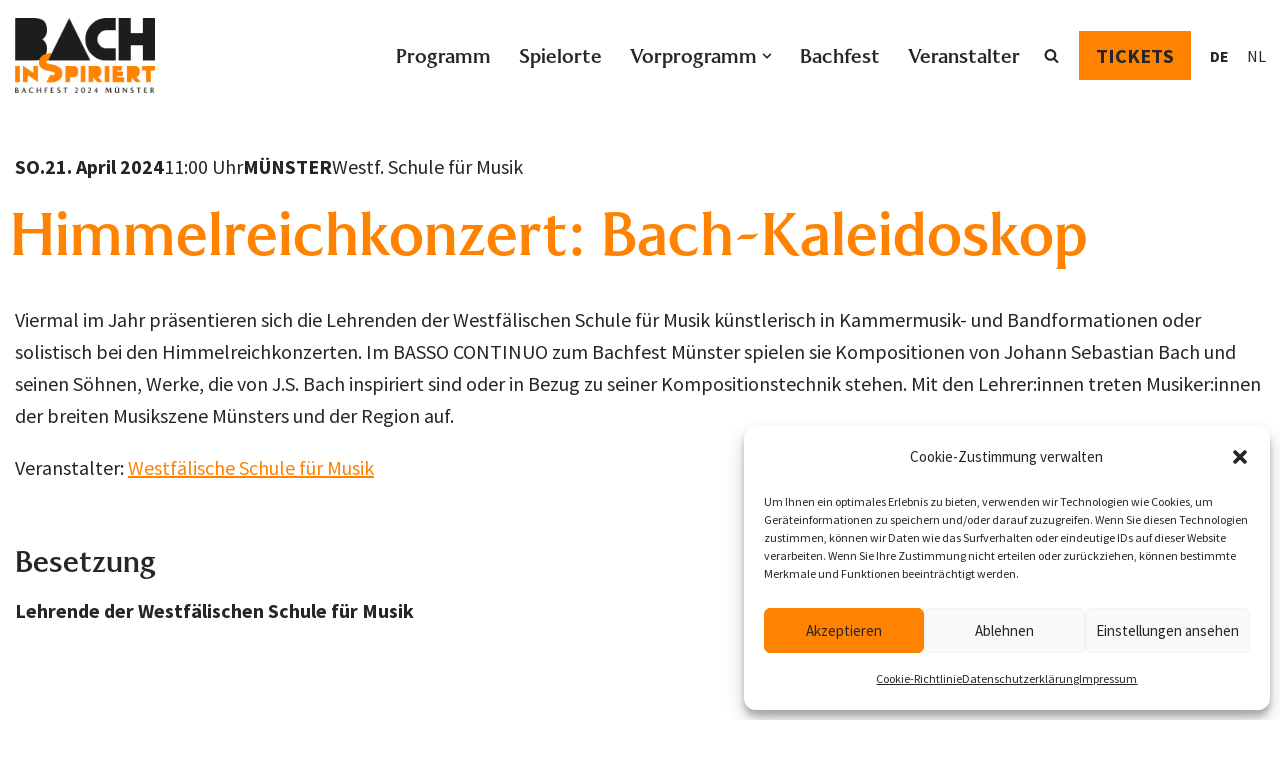

--- FILE ---
content_type: text/css
request_url: https://www.bachfest-muenster.de/wp-content/themes/summerwinds2021/style.css?ver=6.9
body_size: 53635
content:
/*
Theme Name: Summerwinds2021
Description: Summerwinds 2021 Worpdress Theme
Author: Michael Vornhusen
Template: neve
Version: 1.0
 
*/

@font-face {
    font-family: 'Majesty';
    src:url("fonts/majesty-regular/645d70f6-f0b2-4a30-8cfa-538db59753e6.woff2") format("woff2"),url("fonts/majesty-regular/ba7a2a47-25b4-46b1-8af0-e162de0c7f78.woff") format("woff");
}

@font-face {
    font-family: 'Majesty';
    font-weight: bold;
    src:url("fonts/majesty-medium/e7dcc0b6-fc05-4991-8014-53ab0b5a520a.woff2") format("woff2"),url("fonts/majesty-medium/e829fcf3-15c8-4972-a0fc-fe49a3743baa.woff") format("woff");
}

/* source-sans-pro-regular - latin */
@font-face {
    font-family: 'Source Sans Pro';
    font-style: normal;
    font-weight: 400;
    src: url('fonts/source-sans-pro-v21-latin-regular.eot'); /* IE9 Compat Modes */
    src: local(''),
         url('fonts/source-sans-pro-v21-latin-regular.eot?#iefix') format('embedded-opentype'), /* IE6-IE8 */
         url('fonts/source-sans-pro-v21-latin-regular.woff2') format('woff2'), /* Super Modern Browsers */
         url('fonts/source-sans-pro-v21-latin-regular.woff') format('woff'), /* Modern Browsers */
         url('fonts/source-sans-pro-v21-latin-regular.ttf') format('truetype'), /* Safari, Android, iOS */
         url('fonts/source-sans-pro-v21-latin-regular.svg#SourceSansPro') format('svg'); /* Legacy iOS */
  }
  /* source-sans-pro-italic - latin */
  @font-face {
    font-family: 'Source Sans Pro';
    font-style: italic;
    font-weight: 400;
    src: url('fonts/source-sans-pro-v21-latin-italic.eot'); /* IE9 Compat Modes */
    src: local(''),
         url('fonts/source-sans-pro-v21-latin-italic.eot?#iefix') format('embedded-opentype'), /* IE6-IE8 */
         url('fonts/source-sans-pro-v21-latin-italic.woff2') format('woff2'), /* Super Modern Browsers */
         url('fonts/source-sans-pro-v21-latin-italic.woff') format('woff'), /* Modern Browsers */
         url('fonts/source-sans-pro-v21-latin-italic.ttf') format('truetype'), /* Safari, Android, iOS */
         url('fonts/source-sans-pro-v21-latin-italic.svg#SourceSansPro') format('svg'); /* Legacy iOS */
  }
  /* source-sans-pro-600 - latin */
  @font-face {
    font-family: 'Source Sans Pro';
    font-style: normal;
    font-weight: 600;
    src: url('fonts/source-sans-pro-v21-latin-600.eot'); /* IE9 Compat Modes */
    src: local(''),
         url('fonts/source-sans-pro-v21-latin-600.eot?#iefix') format('embedded-opentype'), /* IE6-IE8 */
         url('fonts/source-sans-pro-v21-latin-600.woff2') format('woff2'), /* Super Modern Browsers */
         url('fonts/source-sans-pro-v21-latin-600.woff') format('woff'), /* Modern Browsers */
         url('fonts/source-sans-pro-v21-latin-600.ttf') format('truetype'), /* Safari, Android, iOS */
         url('fonts/source-sans-pro-v21-latin-600.svg#SourceSansPro') format('svg'); /* Legacy iOS */
  }
  /* source-sans-pro-600italic - latin */
  @font-face {
    font-family: 'Source Sans Pro';
    font-style: italic;
    font-weight: 600;
    src: url('fonts/source-sans-pro-v21-latin-600italic.eot'); /* IE9 Compat Modes */
    src: local(''),
         url('fonts/source-sans-pro-v21-latin-600italic.eot?#iefix') format('embedded-opentype'), /* IE6-IE8 */
         url('fonts/source-sans-pro-v21-latin-600italic.woff2') format('woff2'), /* Super Modern Browsers */
         url('fonts/source-sans-pro-v21-latin-600italic.woff') format('woff'), /* Modern Browsers */
         url('fonts/source-sans-pro-v21-latin-600italic.ttf') format('truetype'), /* Safari, Android, iOS */
         url('fonts/source-sans-pro-v21-latin-600italic.svg#SourceSansPro') format('svg'); /* Legacy iOS */
  }
  /* source-sans-pro-700 - latin */
  @font-face {
    font-family: 'Source Sans Pro';
    font-style: normal;
    font-weight: 700;
    src: url('fonts/source-sans-pro-v21-latin-700.eot'); /* IE9 Compat Modes */
    src: local(''),
         url('fonts/source-sans-pro-v21-latin-700.eot?#iefix') format('embedded-opentype'), /* IE6-IE8 */
         url('fonts/source-sans-pro-v21-latin-700.woff2') format('woff2'), /* Super Modern Browsers */
         url('fonts/source-sans-pro-v21-latin-700.woff') format('woff'), /* Modern Browsers */
         url('fonts/source-sans-pro-v21-latin-700.ttf') format('truetype'), /* Safari, Android, iOS */
         url('fonts/source-sans-pro-v21-latin-700.svg#SourceSansPro') format('svg'); /* Legacy iOS */
  }
  /* source-sans-pro-700italic - latin */
  @font-face {
    font-family: 'Source Sans Pro';
    font-style: italic;
    font-weight: 700;
    src: url('fonts/source-sans-pro-v21-latin-700italic.eot'); /* IE9 Compat Modes */
    src: local(''),
         url('fonts/source-sans-pro-v21-latin-700italic.eot?#iefix') format('embedded-opentype'), /* IE6-IE8 */
         url('fonts/source-sans-pro-v21-latin-700italic.woff2') format('woff2'), /* Super Modern Browsers */
         url('fonts/source-sans-pro-v21-latin-700italic.woff') format('woff'), /* Modern Browsers */
         url('fonts/source-sans-pro-v21-latin-700italic.ttf') format('truetype'), /* Safari, Android, iOS */
         url('fonts/source-sans-pro-v21-latin-700italic.svg#SourceSansPro') format('svg'); /* Legacy iOS */
  }


body {
    font-family:'Source Sans Pro' !important;
    --bodyFontFamily: 'Source Sans Pro' !important;
    --headingsFontFamily: 'Majesty' !important;
    --headingsfontfamily: 'Majesty' !important;
    --bodyfontfamily: 'Source Sans Pro' !important;
}

.builder-item .item--inner {
    font-family:'Source Sans Pro' !important;
    --bodyFontFamily: 'Source Sans Pro' !important;

}

.solidgrooves {
    font-family:'Majesty' !important;
}

:root {
    --headingsFontFamily: 'Majesty' !important;
    --headingsfontfamily: 'Majesty' !important;
    --bodyfontfamily: 'Source Sans Pro' !important;
    --bodyFontFamily: 'Source Sans Pro' !important;
}

html {
    scroll-behavior: smooth;
}

a {
    -webkit-transition:all 0.5s;
    -o-transition:all 0.5s;
    transition:all 0.5s;
}

.neve-main a {
    color:var(--nv-secondary-accent);
}

@media screen and (max-width:959px) {
    p {
        margin-bottom:10px !important;
    }
    .concert_description h1, .concert_description h2, .concert_description  h3, .concert_description  h4, .concert_description  h5, .concert_description  h6 {
        margin-bottom:15px;
    }
}


/* Header */
.header {
    position:fixed;
    top:0;
    left:0;
    right:0; 
    z-index:999;  
    background: rgba(255,255,255, 1);
    -webkit-transition: top 0.5s ease-in-out;
    -o-transition: top 0.5s ease-in-out;
    transition: top 0.5s ease-in-out;
}
@media screen and (min-width:944px) {
    .header {
        background:rgba(255,255,255,0.95);
    }
}

.hfg_header.site-header {
    -webkit-box-shadow:none !important;
            box-shadow:none !important;
}

.header.nav-up {
    top:-200px;
}

.is-menu-sidebar .header.nav-up {
    top:0px;
}

.header-menu-sidebar-inner {
    display:flex !important;
    flex-direction: column;
}

.header-menu-sidebar-inner .builder-item:nth-child(3) {
    flex-grow:1;
    justify-content: flex-start;
    padding-top:14px;
}

.header-menu-sidebar .builder-item--primary-menu {
    padding-top:20px !important;
}

.header-menu-sidebar .nav-ul a {
    padding: 7px 0 !important;
    justify-content: center;
}

.header-menu-sidebar .nav-menu-secondary li {
    width:auto !important;
}

.header-menu-sidebar .mainmenu_ticket_button a {
    padding:0 !important;
}

.header-menu-sidebar .search-field {
    justify-content: center;
}
.header-menu-sidebar .widget-search {
    max-width:500px;
}

.header-menu-sidebar .search-form input, .header-menu-sidebar .search-form .search-submit {
    border-color:var(--nv-primary-accent);
}

.site-logo img {
    max-height:75px !important;
    width: auto !important;
}

/**
@media screen and (min-width:960px) {
    .site-logo {
        position:absolute;
        top:-40px;
        max-height:95px;
        overflow:visible;
        padding-top:0px;
        padding-left:0;
        display:flex !important;
        align-items:flex-start !important;
    }

} **/

@media screen and (max-width:959px) {
    .header .builder-item {
        margin:0;
    }

    .header .builder-item--logo {
        padding:0 !important;
        margin-left:-15px !important;
    }
    /**
    .site-logo {
        max-height:50px;
        display:flex;
        align-items: flex-start !important;
        margin-top:-3px;
        
    }*/ 
    .header-menu-sidebar {
        z-index:-1 !important;
    }

    .header-menu-sidebar .has-nav {
        padding-top:50px;
    }


    .header-menu-sidebar .primary-menu-ul .nav-ul {
        padding-top:50px;
    }
    .header-menu-sidebar .nav-menu-secondary .nav-ul {
        padding-top:7px;
    }

    .header-menu-sidebar-overlay, .close-sidebar-panel {
        display:none !important;
    }
}

.home .neve-main {
    padding-top:0px;
}

@media screen and (max-width:943px) {    
    .home .alignfull {
        padding:0;
    }

    .home .metaslider .caption-wrap {
        position:relative;
        background:transparent;
    }

    .home .caption-wrap .caption {
        font-size:16px;
    }

    .home .caption-wrap .is-style-primary .wp-block-button__link {
        background:var(--nv-text-color);
        color:#FFF !important;
    }

    .home .caption-wrap .button_wrapper {
        padding-top:10px;
    }

    .home .caption-wrap h1 {
        font-size:18px !important;
    }
}
.neve-main {
    padding-top:90px;
}



@-webkit-keyframes sdb05 {
    0% {
      -webkit-transform: rotate(-180deg) translate(0, 10px);
      opacity: 0;
    }
    50% {
      opacity: 1;
    }
    100% {
      -webkit-transform: rotate(-180deg) translate(0px, -10px);
      opacity: 0;
    }
  }
  @keyframes sdb05 {
    0% {
      transform: rotate(-180deg) translate(0, 10px);
      opacity: 0;
    }
    50% {
      opacity: 1;
    }
    100% {
      transform: rotate(-180deg) translate(0px, -10px);
      opacity: 0;
    }
  }
  

@media screen and (min-width:944px) {
.neve-main {
    padding-top:150px;
}

@media screen and (min-width:1400px) {
.startseite_slider {
    width: calc(100% + 120px);
    margin-left:-60px;
}
}

.startseite_slider .caption-wrap {
    width:350px !important;
    height:150px !important;
    overflow:hidden;
    background:none !important;
    z-index:999;
    opacity:1 !important;
    background-image:url('img/slider_background_klecks_01.png') !important;
    background-size: 350px 150px !important;
    background-repeat:no-repeat !important;
    padding-top:40px;
    padding-left:20px;
    padding-right:70px;
    padding-bottom:20px;
    left:40px !important;
    bottom:20px !important;
}

}

.header-top {
    width:100%;
    background:var(--nv-primary-accent) !important;
}

.header-top .builder-item {
    margin:0 !important;
}

.header-top .nav-menu-secondary ul {
    display:-webkit-box;
    display:-ms-flexbox;
    display:flex;
    -webkit-box-pack: end;
        -ms-flex-pack: end;
            justify-content: flex-end;
    margin-right:5px;
}

.header-top .nav-menu-secondary  ul li {
    padding:8px 15px;
    margin:0;
    font-size:12px;
}

.header-top .nav-menu-secondary  ul li.tickets {
    background:var(--nv-secondary-accent);
}

.nav-ul {
    -webkit-box-align: center;
        -ms-flex-align: center;
            align-items: center;
}

h2 a {
    text-decoration: none !important;
    color: var(--nv-text-color);
}

.nv-page-title-wrap {
    margin-top:0px !important;
}

.mainmenu_ticket_button, .is-style-primary a, a.wp-block-button__link  {
    cursor: pointer;
    -webkit-box-sizing: border-box;
            box-sizing: border-box;
    background-color: var(--nv-secondary-accent);
    color: var(--nv-text-color) !important;
    border:3px solid var(--nv-secondary-accent) !important;
    fill: currentColor;
    border-radius: 0 !important;
    font-weight: var(--btnFontWeight,700);
    font-size: var(--btnFs,var(--bodyFontSize));
    line-height: var(--btnLineHeight,1.6);
    letter-spacing: var(--btnLetterSpacing,var(--bodyLetterSpacing));
    text-transform: uppercase !important;
    padding: 5px 10px !important;
    transition:all 0.5s;
}

.mainmenu_ticket_button:hover, .is-style-primary a:hover, a.wp-block-button__link:hover {
    background-color:transparent !important;
    color:var(--nv-secondary-accent) !important;
}

/* Meta Slider */
.metaslider {
    background:var(--nv-primary-accent);
}


@-webkit-keyframes morebuttonin {
    from {  -webkit-transform: translateY(5px);  transform: translateY(5px);
            opacity:0; }
    to {    -webkit-transform: translateY(0);    transform: translateY(0);
            opacity:1;}
  }

@keyframes morebuttonin {
    from {  -webkit-transform: translateY(5px);  transform: translateY(5px);
            opacity:0; }
    to {    -webkit-transform: translateY(0);    transform: translateY(0);
            opacity:1;}
  }


.metaslider img {
    min-height:250px !important;
    -o-object-fit: cover;
       object-fit: cover;
}


.metaslider .sliderbutton { 
    min-width:100px;
}

.metaslider .flexslider .flex-direction-nav li a {
    background-image: url('icons/arrow.png') !important;
    background-size:auto 30px;
}

.flexslider {
	border-bottom:5px solid var(--nv-primary-accent) !important;
}

@-webkit-keyframes ca3_fade_move_down {
    0%   { -webkit-transform:translate(0,-10px); opacity: 0;  }
    50%  { opacity: 0.75;  }
    100% { -webkit-transform:translate(0,10px); opacity: 0; }
  }
  @keyframes ca3_fade_move_down {
    0%   { -webkit-transform:translate(0,-10px); transform:translate(0,-10px); opacity: 0;  }
    50%  { opacity: 0.75;  }
    100% { -webkit-transform:translate(0,10px); transform:translate(0,10px); opacity: 0; }
  }

.mv_elements_list .mv_single_element {
    position:relative;
}

.mv_elements_list.grid_layout {
    display:-ms-grid;
    display:grid;
    -ms-grid-columns: 100%;
    grid-template-columns: 100%;
    grid-gap:15px;
}

@media screen and (min-width:700px) {
    .mv_elements_list.grid_layout {
        display:-ms-grid;
        display:grid;
        -ms-grid-columns: calc(50% - 7px) 15px calc(50% - 8px);
        grid-template-columns: calc(50% - 7px) calc(50% - 8px);
        grid-gap:15px;
    }
}

@media screen and (min-width:943px) {
    .mv_elements_list.grid_layout {
        display:-ms-grid;
        display:grid;
        -ms-grid-columns: calc(33.3% - 13px) 20px calc(33.4% - 14px) 20px calc(33.3% - 13x);
        grid-template-columns: calc(33.3% - 13px) calc(33.4% - 14px) calc(33.3% - 13px);
        grid-gap:20px;
    }
}

.element_category {
    font-family: 'Majesty' !important;
    font-size: var(--fontsize,var(--h1fontsize));
    margin-bottom:15px;
}

.mv_element_image_wrapper {
    width:100%;
    height:250px;
    background-color:#EEE;
    overflow:hidden;
}

.mv_element_image_bg {
    width:100%;
    height:100%;
    background-size:cover;
	background-position:center;
    transition:all 0.5s;
}

.mv_single_element .mv_element_image_bg:hover {
    -webkit-transform:scale(1.05);
        -ms-transform:scale(1.05);
            transform:scale(1.05);
}

.mv_elements_list .more_button_wrapper, .mv_venue_list .more_button_wrapper {
    padding-top:15px;
    border-bottom: 2px solid var(--nv-secondary-accent);
}

.mv_single_element a.element_more_link, .mv_single_element .category_wrapper {
    text-decoration: none !important;
    color:var(--nv-text-color);
    font-weight:bold !important;
    font-size:0.8em !important;
}

.mv_single_element .category_wrapper {
    font-family: 'Majesty';
    padding:0;
    margin:0;
    
}





.mv_single_element a.element_more_link:hover {
    color:var(--nv-secondary-accent);
}


.has_corner {
    width: 0;
    height: 0;
    border-bottom: 80px solid transparent;
    border-left: 80px solid transparent;
    position:absolute;
    right:0;
    top:0;
}

.has_inspiriert {
    border-top: 80px solid var(--nv-secondary-accent);
    color:#FFF;
}

.has_blockbuster, .has_masterclass {
    border-top: 80px solid var(--nv-primary-accent);
    color:var(--nv-text-color);
    line-height:0.8 !important;
    font-weight:bold;
}


.has_corner span {
    position:absolute;
    top: -60px;
    width: 100px;
    left: -75px;
    text-align: center;
    font-size: 12px;
    -webkit-transform: rotate(45deg);
        -ms-transform: rotate(45deg);
            transform: rotate(45deg);
    display:block;
}

.mv_element_content_wrapper {
    padding:0;
    display:flex;
    flex-wrap: wrap;
    flex-grow:1;
}

.mv_element_title_wrapper, .mv_element_description_wrapper {
    width:100%;
}

.mv_elements_list .mv_element_meta_wrapper {
    flex:1 0 100%;
    padding:10px;
}

.mv_elements_list .mv_element_description_wrapper {
    padding: 0 10px;
}

.mv_elements_list .more_button_wrapper {
    padding-left:10px;
}

.mv_elements_list .element_title {
    margin-bottom:0;
    line-height:1;
    color: #FFF !important;
    font-size:32px;
    padding:10px;
    background: var(--nv-secondary-accent);
}

.mv_elements_list .element_title a {
    color: #FFF !important;
    text-decoration: none !important;
}

.event_place_wrapper, .mv_date {
    width:100% !important;
}

@media screen and (max-width:700px) {
    .mv_element_meta_wrapper .mv_date, .event_place_wrapper, .mv_elements_list .more_button_wrapper {
        flex:1 0 100%;
    }
}

.mv_element_meta_wrapper .mv_date p {
    margin:0 !important;
}


.mv_element_meta_wrapper .date_zahl {
    font-family: 'Majesty', var(--bodyFontFamily);
    font-size:48px;
    color: var(--nv-secondary-accent);
}

.mv_element_meta_wrapper .date_zahl_rest {
    display:none;
}

.mv_element_meta_wrapper .date_day {
    text-transform: uppercase;
    color: var(--nv-secondary-accent);
}

.mv_element_meta_wrapper .event_city {
    text-transform: uppercase;
}

.mv_elements_list .element_subtitle {
    font-size:0.8em;
    line-height:1.5 !important;
    color:var(--nv-text-color);
    margin-top:15px;
}

/* home news */
.homenews .wp-block-latest-posts__list {
    display:-ms-grid;
    display:grid;
    -ms-grid-columns: 100%;
    grid-template-columns: 100%;
    grid-gap:24px;
    
}

.homenews .wp-block-latest-posts__list li {
    padding: 5px 0px;
    border-bottom:2px solid var(--nv-primary-accent) !important;
    color:var(--nv-text-color) !important;
}

@media screen and (min-width:943px) {
    .homenews .wp-block-latest-posts__list {
        -ms-grid-columns: calc(50% - 30px) 60px calc(50% - 30px);
        grid-template-columns: calc(50% - 30px) calc(50% - 30px);
        grid-gap:60px;
    }
    .homenews .wp-block-latest-posts__list li {
        padding: 25px 50px 25px 0px;
    }
}


.homenews .wp-block-latest-posts__list li a {
    font-weight:600;
    font-family:var(--headingsFontFamily), var(--nv-fallback-ff);
    color:var(--nv-text-color) !important;
    text-decoration: none;
    display:block;
    font-size:24px;
}

.homenews .wp-block-latest-posts__list a.readmorelink, .search a.readmorelink, .blog a.readmorelink {
    font-family: var(--bodyFontFamily), var(--nv-fallback-ff);
    font-weight:600;
    font-size: var(--bodyFontSize);
    text-decoration:none;
    display:block; 
    color:var(--nv-text-color) !important;
}

.heroarea {
    width:100%;
    max-width:calc( var(--container) + 200px);
    height:250px;
    background-size:cover;
    background-position: center;-webkit-box-shadow: rgba(149, 157, 165, 0.2) 0px 8px 24px;
    box-shadow: rgba(149, 157, 165, 0.2) 0px 8px 24px;
    margin:0px auto 50px auto;
}

.page-template-template-hasheaderimage .heroarea {
    max-width:100%;
}

.nv-meta-list {
    display:none;
}

.page-template-template-hasheaderimage h1.entry-title, .single-veranstaltung h1.entry-title, .single-veranstaltungsorte h1.entry-title {
    font-size:32px;
    color: var(--nv-primary-accent);
}


@media screen and (min-width:700px) {
    .heroarea {
        height:500px;
        margin-bottom:50px;
    }
    .page-template-template-hasheaderimage h1.entry-title, .single-veranstaltung h1.entry-title, .single-veranstaltungsorte h1.entry-title {
        margin-left:-5px;
        font-size:60px;
    }
}

.headertemplate_subtitle {
    font-size:22px !important;
    font-weight:600 !important;
    text-align:center;
    width:100%;
}



/* Concert Page */
.single-veranstaltung .concert_info, .page-template-template-hasheaderimage .concert_info, .single-veranstaltungsorte .venue_info {
    width:var(--container);
    margin:0 auto;
    padding:0 15px 40px 15px;
    max-width:100%;
    display: -webkit-box;
    display: -ms-flexbox;
    display: flex;
    -ms-flex-wrap: wrap;
        flex-wrap: wrap;
    -webkit-box-pack: justify;
        -ms-flex-pack: justify;
            justify-content: space-between;
    -webkit-box-align: baseline;
        -ms-flex-align: baseline;
            align-items: baseline;
}



.single-veranstaltung .concert_info .concert_date, .single-veranstaltung .concert_info .concert_day, .single-veranstaltung .concert_info .concert_city {
    font-weight:bold;
}
.single-veranstaltung .concert_info .concert_day {
    text-transform: uppercase;
}

.single-veranstaltung .concert_info .concert_time, .single-veranstaltung .concert_info .concert_venue {
    font-weight:100;
}
.single-veranstaltung .concert_info .meta_wrapper, .entry-venue-meta {
    display:-webkit-box;
    display:-ms-flexbox;
    display:flex;
    -webkit-box-pack: justify;
        -ms-flex-pack: justify;
    justify-content: flex-start;
    flex-wrap:wrap;
    -webkit-box-flex: 0;
        -ms-flex: 0 1 100%;
            flex: 0 1 100%;
    column-gap:25px;
    line-height:1.7;
}

.venue_address_box {
    line-height:1.7;
    display:flex;
	flex-wrap:wrap;
	gap:25px;
    font-weight:600;
}

.single-veranstaltung .mv-titleholder {
    width:100%;
    display:flex;
    flex-wrap:wrap;
    justify-content: space-between;
    align-items: baseline;
    padding-top:15px;
    row-gap:15px;
}

.single-veranstaltung .mv-titleholder .entry-title, .venue_info .entry-title {
    line-height:1 !important;
}

@media screen and (max-width:700px) {
    .single-veranstaltung .mv-titleholder {
        align-items: center;
    }

}

.single-veranstaltung .online_ticket_wrapper {
    display:-webkit-box;
    display:-ms-flexbox;
    display:flex;
    -webkit-box-align: start;
        -ms-flex-align: start;
            align-items: flex-start;
    -webkit-box-pack: start;
        -ms-flex-pack: start;
            justify-content: flex-start;
    -ms-flex-wrap: wrap;
        flex-wrap: wrap;
}

.ticketvorverkauf_title {
    margin-bottom:0 !important;
}

.single-veranstaltung .online_vvk {
    padding-right:50px;

}

.single-veranstaltung .online_ticket_wrapper .ticketpreis {
    margin-bottom:10px;
}
 .online_ticket_wrapper .ticketvorverkauf_title {
    -webkit-box-flex: 1;
        -ms-flex: 1 0 100%;
            flex: 1 0 100%;
}

.single-veranstaltung .online_ticket_wrapper h6 {
    margin-bottom:10px;
    font-family: var(--bodyFontFamily),var(--nv-fallback-ff);
    font-size: var(--bodyFontSize);
    line-height: var(--bodyLineHeight);
}

.single-veranstaltung .online_ticket_wrapper .wp-block-columns {
    margin-bottom:0;
}

@media screen and (max-width:599px) {
    .single-veranstaltung .wp-block-column:nth-child(2) {
        margin-top:1.75em;
    }
}

.single-veranstaltung .vvk_stellen ul {
    display:-webkit-box;
    display:-ms-flexbox;
    display:flex;
    -webkit-box-pack: justify;
        -ms-flex-pack: justify;
            justify-content: space-between;
}

.single-veranstaltung .vvk_stellen ul li {
    margin-right:1em;
    -webkit-box-flex: 1;
        -ms-flex: 1 0 50%;
            flex: 1 0 50%;
}

@media screen and (min-width:700px) {
    .single-veranstaltung .concert_info .meta_wrapper {
        -webkit-box-pack: start;
            -ms-flex-pack: start;
        justify-content: flex-start;
    }

    .single-veranstaltung .concert_info .ticketbutton, a.online_ticket {
        padding:15px 50px;
        margin-bottom:45px;
    }
}

.single-veranstaltung .concert_date_wrapper, .single-veranstaltung .concert_venue_wrapper {
    display:flex;
    gap:5px;
    padding-bottom:5px;
}

.single-veranstaltung .concert_info .concert_city {
    text-transform: uppercase;
}

.single-veranstaltung h1.entry-title {
    margin-bottom:0px;
}
.page-template-template-hasheaderimage h1.entry-title {
    margin-bottom:0;
}

.single-veranstaltung .subtitle, .page-template-template-hasheaderimage .subtitle {
    margin-bottom:15px;
    font-weight:600;
    font-size:18px;
    line-height:1;
}
.single-veranstaltung .mv-imageholder, .page-template-template-hasheaderimage .mv-imageholder, .single-veranstaltungsorte .mv-imageholder {
    padding:0 15px;
}

.objectposition_top img {
    object-position: center 0%;
}

.objectposition_halftop img {
    object-position: center 25%
}

.objectposition_center img {
    object-position: center 50%;
}

.objectposition_halfbottom img {
    object-position: center 75%;
}

.objectposition_bottom img {
    object-position: center 100%;
}

@media screen and (min-width:943px) {
    .single-veranstaltung .mv-imageholder, .page-template-template-hasheaderimage .mv-imageholder, .single-veranstaltungsorte .mv-imageholder  {
        width:calc( var(--container) + 200px);
        margin:0 auto;
        padding:0;
    }
    .single-veranstaltung .subtitle, .page-template-template-hasheaderimage .subtitle {
        font-size:20px;
    }
    .single-veranstaltung .nv-thumb-wrap img, .page-template-template-hasheaderimage .nv-thumb-wrap img, .single-veranstaltungsorte .nv-thumb-wrap img {
        height:600px;
    }
}

.single-veranstaltung .nv-thumb-wrap img, .page-template-template-hasheaderimage .nv-thumb-wrap img, .single-veranstaltungsorte .nv-thumb-wrap img {
    width:100%;
    -webkit-box-shadow: rgba(149, 157, 165, 0.2) 0px 8px 24px;
            box-shadow: rgba(149, 157, 165, 0.2) 0px 8px 24px;
    -o-object-fit: cover;
       object-fit: cover;
}


.single-veranstaltung .concert_description h4, .single-veranstaltungsorte .venue_description h4 {
    margin-bottom:10px;
}

/** inspiriert **/
.single-veranstaltung .inspiriert_wrapper {
    background:var(--nv-light-bg) !important;
    margin-bottom:1.75em;
    -webkit-box-align:start;
        -ms-flex-align:start;
            align-items:flex-start;
    padding:50px 0;
}

.single-veranstaltung .inspiriert_wrapper .inspiriert-image, .single-veranstaltung .inspiriert_wrapper .inspiriert-image img {
    width:100%;
}
.single-veranstaltung .inspiriert_wrapper .inspiriert-image {
    -webkit-box-shadow: rgb(149 157 165 / 20%) 0px 8px 24px;
    box-shadow: rgb(149 157 165 / 20%) 0px 8px 24px;
}

.single-veranstaltung .inspiriert_title {
    font-size:40px !important;
}

.single-veranstaltung .inspiriert_meta .inspiriert_hinweis {
    margin-left:25px;
}

.single-veranstaltung .inspiriert_meta {
    margin-bottom:0.5em;
}

.single-veranstaltung .inspiriert_meta .inspiriert_day {
    font-weight:bold;
    text-transform: uppercase;
}


.single-veranstaltung .inspiriert_meta .inspiriert_date {
    font-weight:bold;
}

.single-veranstaltung .venue_info {
    width: var(--container);
    margin:0 auto;
    padding:0 15px;
    max-width:100%;
    margin-bottom:75px;
}

.single-veranstaltung .venue_info h2.venue_title {
    margin:0;
}
.single-veranstaltung .venue_image {
    margin-top:25px;
}

.single-veranstaltung .venue_image img {
    -o-object-fit: cover;
       object-fit: cover;
    width:100%;
    max-height:450px;
}   

.single-veranstaltung .venue_info h3.entry-title {
    margin-bottom:0;
    font-size:32px;
}


.venue_city {
    font-weight:bold;
    text-transform: uppercase;
}

.single-veranstaltung a.venue_link {
    color:var(--nv-secondary-accent);
    text-decoration: none !important;
}

@media screen and (max-width:943px) {
    .single-veranstaltung .concert_info .concert_date, .single-veranstaltung .concert_info .concert_city {
        display:block;
    }
    .single-veranstaltung .concert_info .meta_wrapper, .entry-venue-meta {
        line-height:1;
        flex-wrap:wrap;
    }

    .single-veranstaltung .concert_date_wrapper, .single-veranstaltung .concert_venue_wrapper {
        flex-wrap:wrap;
        width: calc(50% - 1em);
        row-gap:0;
    }

    .single-veranstaltung .concert_date {
        width:70%;
    }

    .single-veranstaltung .concert_city {
        flex:1 0 100%;
    }

    .single-veranstaltung .concert_eintritt_wrapper {
        padding-top:5px;
    }





}

ul.venue_special_information {
    max-width:500px;
}

ul.venue_special_information li.venue_spec {
    max-height:60px;
    overflow:hidden;
    border-top:2px solid #EEE;
    position:relative;
    -webkit-transition:all 0.35s ease-in-out;
    -o-transition:all 0.35s ease-in-out;
    transition:all 0.35s ease-in-out;
    padding-bottom:25px;
}

ul.venue_special_information li.venue_spec:hover {
    border-top:2px solid var(--nv-text-color);
}
ul.venue_special_information li.venue_spec.open {
    max-height:600px;
    border-top:2px solid var(--nv-text-color);
}

ul.venue_special_information li a.spec_title {
    font-size:18px;
    margin-bottom:0;
    line-height:60px;
    color:var(--nv-text-color);
    text-decoration: none !important;
    width:100%;
    display:block;
}

ul.venue_special_information li a.spec_title:after {
    content:'';
    width:25px;
    height:60px;
    background-image:url('icons/chevron_up.svg');
    background-repeat: no-repeat;
    background-position:center;
    background-size:15px auto;
    display:inline-block;
    position:absolute;
    right:0;
    -webkit-transform:rotate(180deg);
        -ms-transform:rotate(180deg);
            transform:rotate(180deg);
    -webkit-transition:all 0.35s;
    -o-transition:all 0.35s;
    transition:all 0.35s;
}

ul.venue_special_information li.venue_spec.open a.spec_title {
    font-weight:600;
}

ul.venue_special_information li.venue_spec.open a.spec_title:after {   
    -webkit-transform:rotate(0);  
        -ms-transform:rotate(0);
            transform:rotate(0);
}

ul.venue_special_information p {
    margin:0;
    display:block;
}

.venue_contacts {
    margin-bottom:1em;
}

.venue_info .entry-venue-meta a {
    text-decoration: none !important;
    margin-right:10px;
    color:var(--nv-text-color) !important;
}

.venue_info a:hover {
    color:var(--nv-secondary-accent) !important;
}

.venue_info a.venue_more {
    font-weight:600;
    color:var(--nv-text-color);
}

.entry-venue-meta {
    display:-webkit-box;
    display:-ms-flexbox;
    display:flex;
}


.link_with_chevron:after, .link-has-chevron a:after {
    content:'';
    width:10px;
    height:10px;
    background-image:url('icons/chevron_up.svg');
    background-repeat: no-repeat;
    background-position:center 0;
    background-size:8px auto;
    display:inline-block;
    -webkit-transform:rotate(90deg);
        -ms-transform:rotate(90deg);
            transform:rotate(90deg);
    -webkit-transition:all 0.35s;
    -o-transition:all 0.35s;
    transition:all 0.35s;
}

.link_with_chevron:hover:after, .link-has-chevron a:hover:after {
    -webkit-transform:translateX(2px) rotate(90deg);
        -ms-transform:translateX(2px) rotate(90deg);
            transform:translateX(2px) rotate(90deg);
}

.single-veranstaltung .social_ticket_wrapper {
    width:100%;
    margin:40px 0;
}

.single-veranstaltung .social svg {
    color:var(--nv-primary-accent);
    height:25px;
}

@media screen and (min-width:600px) {

    .single-veranstaltung .social {
        text-align:right;
    }

    .single-veranstaltung .social_icons {
        -webkit-box-pack: end;
            -ms-flex-pack: end;
                justify-content: flex-end;
    }

    .single-veranstaltung .social_icons div {
        margin-left:14px;
    }

}



/* newsletter button */
.newsletter_button {
    width:150px;
    height:150px;
    background:var(--nv-primary-accent);
    display:-webkit-box;
    display:-ms-flexbox;
    display:flex;
    border-radius:100%;
    position:relative;
    -webkit-box-align: center;
        -ms-flex-align: center;
            align-items: center;
    -webkit-box-pack: center;
        -ms-flex-pack: center;
            justify-content: center;
    -webkit-box-orient: vertical;
    -webkit-box-direction: normal;
        -ms-flex-direction: column;
            flex-direction: column;
}

.newsletter_button svg {
    height:40px;
}

.newsletter_button h3 {
    font-size:16px;
    line-height:32px;
    margin:0;
}

.wp-social-link-facebook, .wp-social-link-instagram, .wp-social-link-youtube  {
    background:none !important;
    color:var(--nv-primary-accent) !important;

}
.wp-block-social-links {
    font-size:36px;
}
.site-footer {
    margin-top:50px; 
}

.footer--row .row {
    align-items: flex-start !important;
}

.site-footer .widget .widget-title {
    font-family: var(--headingsFontFamily);
}

.footer_inner_column {
    text-align: left;
}


.footer_inner_column .wp-block-buttons {
    margin-right:1em !important;
}

.footer_inner_column .wp-social-link {
    margin:0 !important;
}

.footer_inner_column .wp-social-link a {
    padding:0;
}



.footer_column_content_wrapper {
    padding-top:5px;
}

.footer_column_content_wrapper .wp-block-column {
    display:flex;
    flex-wrap:wrap;
}

.builder-item--footer-one-widgets .wp-block-image {
    margin:0;
    margin-right:1em;
    padding:0.5em;
}

@media screen and (max-width:959px) {
    .builder-item--footer-one-widgets .widget-area {
        justify-content: flex-start !important;
    }
}




.footer-top .container, .footer-main .container {
    padding:25px 15px;
}

.builder-item--footer-menu .component-wrap {
    margin:0;
}

@media (max-width: 599px) {
.footer_logos .wp-block-column {
    -ms-flex-preferred-size: 50% !important;
        flex-basis: 50% !important;
}
}

.builder-item--footer-menu .nav-ul a:hover {
    color: #FFF;
}

.menu-footer_menu-container {
    padding-bottom:50px;
}

.menu-footer_menu-container ul li {
    margin:0;
}


.newsletter_link a{
    display:block;
    -webkit-transform:rotate(15deg);
        -ms-transform:rotate(15deg);
            transform:rotate(15deg);
}

.newsletter_link a:hover {
    -webkit-transform:rotate(0) scale(1.1);
        -ms-transform:rotate(0) scale(1.1);
            transform:rotate(0) scale(1.1);

}

.mv_elements_list.list_layout {
    -ms-grid-columns: 100%;
    grid-template-columns: 100%;
}

@-webkit-keyframes single_event_list {
    from {  -webkit-transform: translateY(45px);  transform: translateY(45px);
            opacity:0; }
    to {    -webkit-transform: translateY(0);    transform: translateY(0);
            opacity:1;}
  }

@keyframes single_event_list {
    from {  -webkit-transform: translateY(45px);  transform: translateY(45px);
            opacity:0; }
    to {    -webkit-transform: translateY(0);    transform: translateY(0);
            opacity:1;}
  }

.mv_elements_list.animate_to_list .mv_single_element {
    -webkit-animation-name: single_event_list;
            animation-name: single_event_list;
    -webkit-animation-duration: 350ms;
            animation-duration: 350ms;
    -webkit-animation-delay: calc(var(--animation-order) * 50ms);
            animation-delay: calc(var(--animation-order) * 50ms);
    -webkit-animation-fill-mode: both;
            animation-fill-mode: both;
    -webkit-animation-timing-function: ease-in-out;
            animation-timing-function: ease-in-out;

}

@-webkit-keyframes single_element_grid {
    from {  -webkit-transform: translateY(45px);  transform: translateY(45px);
            opacity:0; }
    to {    -webkit-transform: translateY(0);    transform: translateY(0);
            opacity:1;}
  }

@keyframes single_element_grid {
    from {  -webkit-transform: translateY(45px);  transform: translateY(45px);
            opacity:0; }
    to {    -webkit-transform: translateY(0);    transform: translateY(0);
            opacity:1;}
  }

  .mv_elements_list.animate_to_grid .mv_single_element {
    -webkit-animation-name: single_element_grid;
            animation-name: single_element_grid;
    -webkit-animation-duration: 350ms;
            animation-duration: 350ms;
    -webkit-animation-delay: calc(var(--animation-order) * 100ms);
            animation-delay: calc(var(--animation-order) * 100ms);
    -webkit-animation-fill-mode: both;
            animation-fill-mode: both;
    -webkit-animation-timing-function: ease-in-out;
            animation-timing-function: ease-in-out;

}


.mv_elements_list.list_layout .mv_element_image_wrapper, .mv_elements_list.list_layout .mv_single_element a:before {
    display:none;
}

@media screen and (min-width:960px) {
    .mv_elements_list.list_layout .mv_element_image_wrapper {
    width: 20%;
    height: 100%;
    position: relative;
    display: block;
    }

    .mv_elements_list.list_layout .mv_single_element a:before {
        display:block;
        width:20%;
        height:100%;
    }

    .mv_elements_list.list_layout .mv_element_meta_wrapper {
        flex:0 0 70%;
        display:flex;
        flex-wrap: wrap;
    }

    .mv_elements_list.list_layout .more_button_wrapper {
        flex-grow:1;

    }

    .mv_elements_list.list_layout .mv_element_meta_wrapper .mv_date {
        width:50%;
    }
}

.mv_single_element {
    display:-webkit-box;
    display:-ms-flexbox;
    display:none;
    flex-direction: column;
}

.mv_single_element.active {
    display:flex;
}

@media screen and (min-width:700px) {
    .mv_single_event .mv_event_meta_wrapper, .mv_single_venue .mv_venue_meta_wrapper {
        flex-grow:1;
        display:flex;
        flex-direction: column;
    }

    .mv_elements_list .more_button_wrapper {
        display:flex;
        align-items: flex-end;
        flex-grow:1;
        justify-content: space-between;
    }
    .mv_elements_list.list_layout .more_button_wrapper {
        display:block;
        flex-grow:0;
    }

    .mv_elements_list.list_layout .mv_single_element {
        flex-direction:row;
    }
}

.mv_elements_list.list_layout .mv_element_content_wrapper {
    -webkit-box-flex:1;
        -ms-flex:1 0 80%;
            flex:1 0 80%;
    display:-webkit-box;
    display:-ms-flexbox;
    display:flex;
    -webkit-box-pack: justify;
        -ms-flex-pack: justify;
            justify-content: space-between;
    -webkit-box-orient: horizontal;
    -webkit-box-direction: normal;
        -ms-flex-direction: row;
            flex-direction: row;
    -ms-flex-wrap:wrap;
        flex-wrap:wrap;
        padding-left:20px;
}

.entry-header {
    text-align: left !important;
}

.mv_elements_list.list_layout .mv_element_title_wrapper, .mv_elements_list.list_layout .mv_element_description_wrapper, .mv_elements_list.list_layout .mv_element_meta_wrapper, .mv_elements_list.list_layout .more_button_wrapper {
    -webkit-box-flex:1;
        -ms-flex:1 0 100%;
            flex:1 0 100%;
}

.mv_elements_list.list_layout .padright .mv_element_title_wrapper {
    padding-right:50px;
}

.mv_elements_list.list_layout .more_button_wrapper {
    padding-top:0;
}

.mv_element_list.list_layout .mv_element_content_wrapper {
    padding-bottom:5px;
}


.front_programm_wrapper {
    display:-webkit-box;
    display:-ms-flexbox;
    display:flex;
    -ms-flex-wrap: wrap;
        flex-wrap: wrap;
    -webkit-box-pack: justify;
        -ms-flex-pack: justify;
            justify-content: space-between;
}


.front_programm_wrapper .wp-block-spacer, .front_programm_wrapper .wp-block-buttons {
    -webkit-box-flex:1 !important;
        -ms-flex:1 0 100% !important;
            flex:1 0 100% !important;
}

.optionbuttons_holder {
    display:flex;
    flex-wrap:wrap;
    gap: 10px;
}

.optionbuttons_holder .layoutswitcher_wrapper {
    flex-grow:1;
    display:flex;
    flex-wrap: wrap;
    justify-content: flex-end;
}




.switch_options_wrapper, .filter_wrapper {
    position:relative;
    display:flex;
    flex-wrap:wrap;
    gap:15px;
}
.switch_option, .filter_option {
    border:2px solid var(--nv-primary-accent);
    display:flex;
    justify-content: flex-start;
    align-items: center;
    height:40px;
    width:40px;
    padding:5px 10px;;
    gap:5px;
    opacity:1;
    transition: opacity 2s;
    cursor: pointer;
    animation: morebuttonin 0.5s;
}
.switch_option img, .filter_option img {
   /* display:none; */
}
.switch_option p {
    display:none;
}

.venue_layout_filter {
    max-width: calc(100% - 120px);
    flex-grow:1;
}

.filter_option.active {
    background:var(--nv-primary-accent);
}

.switch_option.active {
    display:none;
    opacity:0;
}

.switch_option img, .filter_option img {
    height:100%;
    width:auto;
}

.switch_option p, .filter_option p, .filter_options_wrapper p {
    margin:0 !important;
    font-size:14px;
    font-weight:bold;
}

.filter_options_wrapper {
    display:flex;
    animation: morebuttonin 0.5s;
}

.filter_options_wrapper ul {
    display:-webkit-box;
    display:-ms-flexbox;
    display:flex;
    flex-wrap:wrap;
    gap:5px;
    padding:0;
}

.filter_options_wrapper ul li {
    height:40px;
    list-style:none;
    cursor:pointer;
    border:2px solid var(--nv-primary-accent);
    padding: 5px 10px !important;
    text-transform: uppercase;
    font-size:16px;
    line-height:1.6;
    font-weight:bold;
    -webkit-transition:all 0.5s;
    -o-transition:all 0.5s;
    transition:all 0.5s;
    color:var(--nv-text-color);
}

.filter_options_wrapper ul li.selected {
    background:var(--nv-primary-accent);

}

.filter_options_wrapper ul li.noshow {
    display:none;
}

.option_content {
    display:flex;
    gap:20px;
    justify-content: space-between;
    width:100%;
    padding-bottom:20px;
}

.calendar_wrapper {
    display:flex;
    flex-wrap:nowrap;
    gap:20px;
    padding-bottom:20px;
    font-size:14px;
    width:100%;
    animation: morebuttonin 0.5s;
    transition:all 0.5s;

}

.calendar_wrapper .calendar_month {
    display:flex;
    flex-wrap:wrap;
    justify-content: flex-start;
    gap:5px;
    min-width:200px;
    flex:1 0 calc(25% - 15px);
    padding:15px;
    border:2px solid var(--nv-primary-accent);
    border-radius: var(--primaryBtnBorderRadius,3px);
}

.calendar_wrapper .calendar_month h5 {
    margin:0;
}
.calendar_wrapper .calendar_month .has_concert {
    font-weight:bold;
    position:relative;
    cursor: pointer;
}

.calendar_wrapper .calendar_month .has_concert:after {
    display:block;
    position:absolute;
    left:0;
    right:0;
    margin:auto auto;
    top:0;
    bottom:0;
    width:25px;
    height:25px;
    border:1px solid #FFF;
    border-radius:3px;
    background:var(--nv-primary-accent);
    content:'';
    z-index:-1;
}

.calendar_wrapper .calendar_month .has_concert:hover {
    opacity:0.9;
}



.calendar_wrapper .calendar_header {
    width:100%;
    padding:10px;
    text-align:center;
    background:var(--nv-primary-accent);
    margin-bottom:15px;
    display:flex;
    justify-content: center;
}

.calendar_wrapper .calendar_content {
    width:100%;
}

.calendar_wrapper td, .calendar_wrapper th {
    padding:3px;
    width:calc(100% / 7);
    text-align:center;
}

.calendar_wrapper li.day {
    padding:5px;
    background:var(--nv-primary-accent);
}

.calendar_reset {
    height: 30px;
    list-style: none;
    cursor: pointer;
    border: 2px solid var(--nv-primary-accent);
    border-radius: var(--primaryBtnBorderRadius,3px);
    padding: 5px 10px !important;
    text-transform: uppercase;
    font-size: 14px;
    line-height: 1;
    font-weight: bold;
    -webkit-transition: all 0.5s;
    -o-transition: all 0.5s;
    transition: all 0.5s;
    color: var(--nv-text-color);
    margin-bottom:20px;
}

@media screen and (max-width:959px) {
    .calendar_reset {
        margin-top:10px;
    }
    .calendar_wrapper {
        overflow-x:scroll;
    }


}


.concerts_on_this_place {
    margin:50px 0;
}

.mv_venue_list .mv_single_venue {
    display:-webkit-box;
    display:-ms-flexbox;
    display:flex;
}

.mv_venue_list.grid_layout .mv_single_venue {
    -ms-flex-wrap:wrap;
        flex-wrap:wrap;
}


.mv_venue_list.hasfilter .mv_single_venue {
    display:none;
}

.mv_venue_list.hasfilter.show_bor .mv_single_venue.kreis_bor {
    display:-webkit-box;
    display:-ms-flexbox;
    display:flex;
}

.mv_venue_list.hasfilter.show_ms .mv_single_venue.kreis_ms {
    display:-webkit-box;
    display:-ms-flexbox;
    display:flex;
}

.mv_venue_list.hasfilter.show_coe .mv_single_venue.kreis_coe {
    display:-webkit-box;
    display:-ms-flexbox;
    display:flex;
}

.mv_venue_list.hasfilter.show_st .mv_single_venue.kreis_st {
    display:-webkit-box;
    display:-ms-flexbox;
    display:flex;
}
.mv_venue_list.hasfilter.show_aus .mv_single_venue.kreis_aus {
    display:-webkit-box;
    display:-ms-flexbox;
    display:flex;
}
.mv_venue_list.hasfilter.show_waf .mv_single_venue.kreis_waf {
    display:-webkit-box;
    display:-ms-flexbox;
    display:flex;
}



.mv_list_header {
    display:-webkit-box;
    display:-ms-flexbox;
    display:flex;
    justify-content: space-between;
    flex-wrap:wrap;
    column-gap:10px;
}

.mv_list_header .single_option {
    display:flex;
    flex-wrap:wrap;
}


.menu-impressum-datenschutz-cookies-container ul li {
    -webkit-box-flex:1;
        -ms-flex:1 0 100%;
            flex:1 0 100%;
}

.builder-item--footer-one-widgets .widget-area {
    display:-webkit-box;
    display:-ms-flexbox;
    display:flex;
    width:100%;
    -webkit-box-pack: center;
        -ms-flex-pack: center;
            justify-content: center;
}

.builder-item--footer-one-widgets .widget_media_image {
    margin-right:1.5em;
    margin-bottom:0;
    
}

.builder-item--footer-one-widgets .widget_media_image .wp-block-image {
    margin:0;
}

.nav-menu-footer ul {
    display:-webkit-box;
    display:-ms-flexbox;
    display:flex;
    gap:0.5em;
    font-size:14px;
    flex-wrap:wrap;
}
@media screen and (max-width:943px) {
    .nav-menu-footer ul  {
        justify-content: space-around !important;
    }
    .builder-item--footer_copyright .component-wrap {
        text-align:center;
    }
}

.nav-menu-footer ul li {
    margin:0;
}

.builder-item--footer_copyright {
    font-size:14px !important;
}

.builder-item--footer-three-widgets .wp-block-column {
        display:-webkit-box;
        display:-ms-flexbox;
        display:flex;
        gap:1em;
        -ms-flex-wrap:wrap;
            flex-wrap:wrap;
        justify-content: space-between;
    }
    
    .builder-item--footer-three-widgets .wp-block-image {
        height:45px !important;
        width: 100%;
    }

    .builder-item--footer-three-widgets .wp-block-image img {
        max-height:100%;
        display:flex;
        align-items: center;
        width:auto !important;
    }
    
@media screen and (min-width:944px) {
    .builder-item--footer-three-widgets .wp-block-column {
        gap:2em;
    }
    .builder-item--footer-three-widgets .wp-block-image {
        height:70px !important;
        max-width:calc(20% - 2em);
    }
    .builder-item--footer-three-widgets .wp-block-image img {
        max-width:250px;
    }
}
@media screen and (max-width:943px) {
    .builder-item--footer-three-widgets .wp-block-image {
        display:flex;
        flex-grow:1;
    }

    .builder-item--footer-three-widgets .wp-block-columns {
        margin:0;
    }

    .builder-item--footer-three-widgets .widget {
        margin-bottom:1em;
    }

}

.builder-item--footer-three-widgets .wp-block-image img {
    -webkit-filter: grayscale(100%); /* Safari 6.0 - 9.0 */
    filter: grayscale(100%);
    object-fit: contain;
}

.builder-item--footer-three-widgets .wp-block-image img:hover {
    -webkit-filter:none;
    filter:none;
}

.wp-block-lazyblock-veranstaltungsorte h2, .wp-block-lazyblock-konzerte h2 {
    color:var(--nv-text-color);
}

.wp-block-lazyblock-veranstaltungsorte, .wp-block-lazyblock-konzerte {
    width:100%;
}

.alternative_blockbuster_tickethinweis {
    display:block;
}


body:not(.nv-blog-default) .posts-wrapper {
    margin-left: calc(-1 * var(--gridSpacing,20px)/ 2) !important;
    margin-right: calc(-1 * var(--gridSpacing,20px)/ 2)  !important;
}

body:not(.nv-blog-default) .posts-wrapper article {
    margin-bottom: calc(var(--gridSpacing,20px)) !important;
    padding: 0 calc(var(--gridSpacing,20px)/ 2) !important;
}

.nv-post-thumbnail-wrap amp-img, .nv-post-thumbnail-wrap img {
    height:300px;
    object-fit: cover;
}

.search .article-content-col, .blog .article-content-col {
    box-shadow: rgb(149 157 165 / 20%) 0px 8px 24px;
    position: relative;
    border-bottom: 2px solid var(--nv-primary-accent);
}

.search .nv-post-thumbnail-wrap, .blog .nv-post-thumbnail-wrap {
    margin-bottom:0 !important;
}

.search .article-content-col .entry-title, .blog .article-content-col .entry-title {
    margin-top:20px;
    line-height: 1;
}

.search .article-content-col .entry-title, .blog .article-content-col .entry-title, .search .article-content-col .excerpt-wrap, .blog .article-content-col .excerpt-wrap {
    padding:0 15px;
}


.show_more_parent {
    overflow:hidden !important;
    transition: max-height 0.5s;
}

.wp-block-lazyblock-mehr-anzeigen {
    width:100%;
    overflow:visible;
}

.wp-block-lazyblock-mehr-anzeigen .show_more {
    position:relative;
    display:flex;
    width:100%;
    color:#666;
}

.wp-block-lazyblock-mehr-anzeigen .accordion {
    min-height:30px;
}

.wp-block-lazyblock-mehr-anzeigen .show_more:before {
    position:absolute;
    content:'';
    top:-80px;
    height:80px;
    width:100%;
    background: rgb(244, 245, 247);
    background: linear-gradient(0deg, rgba(244, 245, 247,1) 0%, rgba(244, 245, 247,0.7) 80%, rgba(244, 245, 247,0) 100%);
    display:block;
    animation: morebuttonin 0.5s;
}

.wp-block-lazyblock-mehr-anzeigen .show_more.ausgeklappt:before {
    display:none;
}

.show_more_link {
    animation: morebuttonin 0.5s;
    font-weight:bold;
    text-decoration: none !important;
    font-size:16px;
    line-height:16px;
    color:var(--nv-text-color) !important;
}

.show_more_link:hover {
    opacity:0.85;
}

.show_more_link:after {
    content:'';
    margin-left:5px;
    width:10px;
    height:10px;
    background-image:url('icons/chevron_up.svg');
    background-repeat: no-repeat;
    background-position:center center;
    background-size:10px auto;
    display:inline-block;
    -webkit-transform:rotate(90deg);
        -ms-transform:rotate(90deg);
            transform:rotate(90deg);
    -webkit-transition:all 0.35s;
    -o-transition:all 0.35s;
    transition:all 0.35s;
}
.show_more_link:hover:after {
    -webkit-transform:rotate(180deg);
    -ms-transform:rotate(180deg);
        transform:rotate(180deg);
}

.ausgeklappt .show_more_link:hover:after {
    -webkit-transform:rotate(0deg);
    -ms-transform:rotate(0deg);
        transform:rotate(0deg);
}

.single-veranstaltung .swiper-slide, .single-veranstaltung .swiper-slide img {
    width: auto !important;
    height:250px !important;
}

@media screen and (min-width:960px) {    
    .single-veranstaltung .swiper-slide, .single-veranstaltung .swiper-slide img {
        width: auto !important;
        height:500px !important;
    }
}

@media screen and (max-width:768px) {
    .wp-swiper {
        margin-left:-15px;
        width:calc(100% + 30px);
    }

}

@media screen and (min-width: 1550px) {
.single-veranstaltung .wp-swiper {
    width: calc( var(--container) + 200px);
    max-width: calc( var(--container) + 200px);
    margin-left:-115px;
    margin-left:-115px;
}

.start_slider {
    width: calc( var(--container) + 200px);
    max-width: calc( var(--container) + 200px);
    margin-left:-115px;
    margin-left:-115px;
}

}


.start_slider .wp-block-cover {
    width:100% !important;
    max-width:100% !important;
    margin:0 !important;
}

.swiper-button-next, .swiper-button-prev {
    color: var(--nv-secondary-accent) !important;
}

.swiper-pagination-bullet-active {
    background: var(--nv-secondary-accent) !important;
}

.nav-menu-primary li.nv-active {
    margin:0 !important;
    padding: 0 calc(var(--spacing)/ 2);
}



.element_subtitle p {
    margin:0;
}


.category_wrapper a {
    font-family: 'Majesty', var(--headingsFontFamily), Arial;
    font-size:60px;
    text-decoration: none;
    color:var(--nv-text-color);
}

.category_wrapper {
    margin-bottom:15px;
}

.primary-menu-ul {
    font-family: 'Majesty' !important;
}

.nav-ul .sub-menu {
    left: calc(var(--spacing)/ 2 *-1) !important;
    right:auto !important;
    background: transparent !important;
    border-bottom:3px solid var(--nv-secondary-accent) !important;
    display:flex;
    transition: all 0.5s;
}

.nav-menu-primary li.nv-active .sub-menu {
    left:0 !important;
}

.nav-ul .sub-menu li a:hover {
  
}

.nav-ul .sub-menu li {
    padding:0 4px;
}

.nav-ul .sub-menu li>.wrap {
    padding:5px calc(var(--spacing)/ 2) !important;
}

.element-1856 .mv_element_meta_wrapper, .postid-1856 .concert_info .meta_wrapper {
    display:none;
}

.start_slider .slider_caption_wrapper {
    padding:20px !important;
    background:#FFF !important;
    text-align: left;
}

@media screen and (min-width:1550px) {
    .start_slider .slider_caption_wrapper { 
        margin-left:70px !important;
    }

}


.nav-menu-secondary .lang-item {
    text-transform: uppercase;
    font-family: var(--bodyFontFamily), var(--nv-fallback-ff);
    font-size:0.8em;
    margin:0px 5px !important;
}


.nav-menu-secondary .lang-item.current-lang {
    font-weight:bold;
}

--- FILE ---
content_type: text/javascript
request_url: https://www.bachfest-muenster.de/wp-content/themes/summerwinds2021/js/summerwinds.js?ver=6.9
body_size: 9053
content:
jQuery(document).ready(function($) {
    $w = $(window);
    $windowheight = $w.height();
    if($w.height() < $w.width() ) {
        $('.homeslider img').each(function() {
            $(this).css('height', $windowheight + 'px');
        });
	
    $('.fullheight').css('height', $windowheight + 'px');
	}
	
    
    // hide headerbar when scrolled down, but show when scrolled up
    var didScroll;
    var lastScrollTop = 0;
    var delta = 5;
    var navbarHeight = $('header').outerHeight();
    $(window).scroll(function(event){
        didScroll = true;
    });

    setInterval(function() {
        if (didScroll) {
            hasScrolled();
            didScroll = false;
        }
    }, 250);

    function hasScrolled() {
        var st = $(this).scrollTop();

        if(st > navbarHeight) {
            $('body').addClass('has-scrolled');
        } else {
            $('body').removeClass('has-scrolled');
        }
        
        // Make sure they scroll more than delta
        if(Math.abs(lastScrollTop - st) <= delta)
            return;
        
        // If they scrolled down and are past the navbar, add class .nav-up.
        // This is necessary so you never see what is "behind" the navbar.
        if (st > lastScrollTop && st > navbarHeight){
            // Scroll Down
            $('header').removeClass('nav-down').addClass('nav-up');
        } else {
            // Scroll Up
            if(st + $(window).height() < $(document).height()) {
                $('header').removeClass('nav-up').addClass('nav-down');
            }
        }
        lastScrollTop = st;
    }


    // Hygieneregeln, Anfahrt, etc. oeffnen beim klicken
    $('.venue_spec a').click(function(){
        $(this).parent().toggleClass('open');
    });

    // Wenn Fenster resized, dann Slider anpassen und fullheight
    $w.resize(function() { 
            
        if($w.height() < $w.width() ) {
			$('.homeslider img').each(function() {
                $(this).css('height', $w.height() + 'px');
            });
    		$('.fullheight').css('height', $windowheight + 'px');
		}
		else {
			$('.homeslider img').each(function() {
                $(this).css('height','');
            });
    		$('.fullheight').css('height', '');
		}
	
        
    });


    // Layoutswitcher Grid/List mv_elements_list
    $('.switch_options_wrapper .grid').click(function() {
        $('.switch_options_wrapper .grid').addClass('active');
        $('.switch_options_wrapper .list').removeClass('active');
        $('.grid_layout').removeClass('list_layout');
        $('.grid_layout').removeClass('animate_to_list');
        $('.grid_layout').addClass('animate_to_grid');
    });

    $('.switch_options_wrapper .list').click(function() {
        $('.switch_options_wrapper .list').addClass('active');
        $('.switch_options_wrapper .grid').removeClass('active');
        $('.grid_layout').addClass('list_layout');
        $('.grid_layout').removeClass('animate_to_grid');
        $('.grid_layout').addClass('animate_to_list');
    });


    //Kalender & Filter 

    // buttons - only one active at the same time, close when clicked on active button
    $('.filter_option').click(function() {

        if( $('.mv_elements_list').hasClass('hasfilter') ){
            $('.filter_kreise li').removeClass('selected');
            $('.filter_kreise .kreis_reset').addClass('noshow');
            $('.calendar_reset').css('display', 'none');
            reset_filters();
        }

        if( $(this).hasClass('active') ) {
            $(this).removeClass('active');
            $('.single_option').css('display', 'none');
            $('.calendar_reset').css('display', 'none');
            return;
        }
        var filter_option_buttons = $('.filter_option');
        filter_option_buttons.each(function() {
            $(this).removeClass('active');
        });
        $(this).addClass('active');
        if( $(this).hasClass('calendar') ) {
            $('.single_option').css('display', 'none');
            $('.option_content .single_option_calendar').css('display', '');
        }
        if( $(this).hasClass('filter_kreise') ) {
            $('.single_option').css('display', 'none');
            $('.option_content .single_option_kreis_filter').css('display', '');
        }
    });

    // wenn auf Datum im Kalender geklickt wird, nur diese Konzerte anzeigen
    $('.has_concert').click(function() {
        var date = $(this).attr('data-date');
        $('.mv_single_element').removeClass('active').css("--animation-order", '');
        $('.mv_elements_list').css('min-height', '800px').addClass('hasfilter');
        
        var elements = $('.mv_single_element');
        setTimeout(function() { 
            $i = 1;
            elements.each(function() {
                if($(this).attr('data-date') == date ) {
                    $(this).addClass('active').css("--animation-order", $i);
                    $i++;
                }
            });
            $('.mv_elements_list').css('min-height', '');
        }, 10);
        $('.calendar_reset').css('display', '');
    });

    $('.button_reset').click(function() {
        reset_filters();
        $(this).css('display', 'none');
    });

    // Kreis-Filter
    $('.filter_kreise li').click(function() {
        $('.filter_kreise li').removeClass('selected');
        $(this).addClass('selected');
        $('.mv_single_element').removeClass('active').css("--animation-order", '');
        $('.mv_elements_list').css('min-height', '800px').addClass('hasfilter');
        var elements = $('.mv_single_element');
        var selectedkreis = $(this).attr('data-li');
        setTimeout(function() { 
            $i = 1;
            elements.each(function() {
                if($(this).attr('data-kreis') == selectedkreis ) {
                    $(this).addClass('active').css("--animation-order", $i);
                    $i++;
                }
            });
            $('.mv_elements_list').css('min-height', '');
        }, 10);
        $('.filter_kreise .kreis_reset').removeClass('noshow');

    });

    $('.filter_kreise .kreis_reset').click(function() {
        $(this).removeClass('selected').addClass('noshow');
        reset_filters();
    });

    function reset_filters() {
        $('.mv_single_element').removeClass('active').css("--animation-order", '');
        $('.mv_elements_list').css('min-height', '800px').removeClass('hasfilter');
        var elements = $('.mv_single_element');
        setTimeout(function() { 
            $i = 1;
            elements.each(function() {
                $(this).addClass('active').css("--animation-order", $i);
                $i++;
            });
            $('.mv_elements_list').css('min-height', '');
        }, 10);
    }


    $('.va_single_option').click(function() {
        $('.va_single_option').removeClass('selected');
        $(this).addClass('selected');
        $('.mv_single_element').removeClass('active').css("--animation-order", '');
        $('.mv_elements_list').css('min-height', '800px').addClass('hasfilter');
        var elements = $('.mv_single_element');
        var selectedva = $(this).attr('data-li');
        setTimeout(function() { 
            $i = 1;
            elements.each(function() {
                if($(this).attr('data-category') == selectedva ) {
                    $(this).addClass('active').css("--animation-order", $i);
                    $i++;
                }
            });
            $('.mv_elements_list').css('min-height', '');
        }, 10);
        $('.va_reset').removeClass('noshow');

    });

    $('.va_reset').click(function() {
        $('.va_single_option').removeClass('selected');
        $(this).removeClass('selected').addClass('noshow');
        reset_filters();
    });





    var accordions = $('.accordion');
    accordions.each(function() {
        var blockcolumn = $(this).closest('.wp-block-column');
        var height = blockcolumn.height();
        var max_height = $(this).offset().top - blockcolumn.offset().top + $(this).height();
        blockcolumn.attr('data-maxheight', max_height);
        blockcolumn.attr('data-height', height);
        blockcolumn.addClass('show_more_parent');
        setTimeout(function() { 
            blockcolumn.css('max-height', max_height + 'px');
        }, 10);
    });

    $('.togglebutton').click(function() {
        var blockcolumn = $(this).closest('.wp-block-column');
        var accordion = $(this).closest('.accordion');
        var thisbutton = $(this);
        if( accordion.hasClass('ausgeklappt') ){
            blockcolumn.css('max-height', blockcolumn.attr('data-maxheight') + 'px');
            setTimeout(function() {
                accordion.siblings('.wp-block-lazyblock-mehr-anzeigen').append(accordion);
                thisbutton.html('mehr anzeigen');
            }, 500);
        }
        else {
            blockcolumn.css('max-height', blockcolumn.attr('data-height') + 'px');
            blockcolumn.append(accordion);
            $(this).html('weniger anzeigen');
        }
        accordion.toggleClass('ausgeklappt');
    });
});



--- FILE ---
content_type: image/svg+xml
request_url: https://www.mvormusic.de/bachfest/wp-content/uploads/2023/12/Stiftung-SPK-MSLO-rot-red-Markenschutz.svg
body_size: 35410
content:
<?xml version="1.0" encoding="utf-8"?>
<!-- Generator: Adobe Illustrator 28.0.0, SVG Export Plug-In . SVG Version: 6.00 Build 0)  -->
<!DOCTYPE svg PUBLIC "-//W3C//DTD SVG 1.1//EN" "http://www.w3.org/Graphics/SVG/1.1/DTD/svg11.dtd" [
	<!ENTITY ns_extend "http://ns.adobe.com/Extensibility/1.0/">
	<!ENTITY ns_ai "http://ns.adobe.com/AdobeIllustrator/10.0/">
	<!ENTITY ns_graphs "http://ns.adobe.com/Graphs/1.0/">
	<!ENTITY ns_vars "http://ns.adobe.com/Variables/1.0/">
	<!ENTITY ns_imrep "http://ns.adobe.com/ImageReplacement/1.0/">
	<!ENTITY ns_sfw "http://ns.adobe.com/SaveForWeb/1.0/">
	<!ENTITY ns_custom "http://ns.adobe.com/GenericCustomNamespace/1.0/">
	<!ENTITY ns_adobe_xpath "http://ns.adobe.com/XPath/1.0/">
]>
<svg version="1.1" id="Ebene_1" xmlns:x="&ns_extend;" xmlns:i="&ns_ai;" xmlns:graph="&ns_graphs;"
	 xmlns="http://www.w3.org/2000/svg" xmlns:xlink="http://www.w3.org/1999/xlink" x="0px" y="0px" viewBox="0 0 340.16 85.04"
	 style="enable-background:new 0 0 340.16 85.04;" xml:space="preserve">
<style type="text/css">
	.st0{fill:#E30613;}
	
		.st1{clip-path:url(#SVGID_00000010272475368918381540000005192169449270131095_);fill-rule:evenodd;clip-rule:evenodd;fill:#FFFFFF;}
	.st2{fill:#FFFFFF;}
</style>
<metadata>
	<sfw  xmlns="&ns_sfw;">
		<slices></slices>
		<sliceSourceBounds  bottomLeftOrigin="true" height="86.09" width="340.16" x="35.5" y="35.39"></sliceSourceBounds>
	</sfw>
</metadata>
<g>
	<rect x="0" y="0" class="st0" width="340.16" height="85.04"/>
	<g>
		<defs>
			<rect id="SVGID_1_" x="0" y="0" width="340.16" height="85.04"/>
		</defs>
		<clipPath id="SVGID_00000163044845556955368120000018079293951172300202_">
			<use xlink:href="#SVGID_1_"  style="overflow:visible;"/>
		</clipPath>
		
			<path style="clip-path:url(#SVGID_00000163044845556955368120000018079293951172300202_);fill-rule:evenodd;clip-rule:evenodd;fill:#FFFFFF;" d="
			M23.59,10.42c0-0.66,0.15-1.25,0.37-1.84c0.26-0.55,0.59-1.07,1.03-1.51c0.44-0.4,0.92-0.74,1.51-0.99
			c0.59-0.26,1.18-0.37,1.84-0.37c0.66,0,1.25,0.11,1.84,0.37c0.59,0.26,1.07,0.59,1.51,0.99c0.4,0.44,0.73,0.96,0.99,1.51
			c0.26,0.59,0.37,1.18,0.37,1.84c0,0.66-0.11,1.25-0.37,1.84c-0.26,0.59-0.59,1.07-0.99,1.51c-0.44,0.4-0.92,0.73-1.51,0.99
			c-0.59,0.26-1.18,0.37-1.84,0.37c-0.66,0-1.25-0.11-1.84-0.37c-0.59-0.26-1.07-0.59-1.51-0.99c-0.44-0.44-0.77-0.92-1.03-1.51
			C23.73,11.67,23.59,11.09,23.59,10.42 M18.88,42.52c-0.66,0-1.25-0.11-1.84-0.37c-0.59-0.22-1.07-0.55-1.51-0.99
			c-0.4-0.44-0.77-0.92-0.99-1.51c-0.26-0.55-0.37-1.18-0.37-1.84v-1.88h21.69v-2.83H14.17V22.7c0-0.66,0.11-1.25,0.37-1.84
			c0.22-0.55,0.59-1.07,0.99-1.51c0.44-0.4,0.92-0.74,1.51-0.99c0.59-0.26,1.18-0.37,1.84-0.37h18.93c0.62,0,1.25,0.11,1.84,0.37
			c0.55,0.26,1.07,0.59,1.51,0.99c0.4,0.44,0.74,0.95,0.99,1.51c0.26,0.59,0.37,1.18,0.37,1.84v1.88H20.76v2.83h21.76v10.4
			c0,0.66-0.11,1.29-0.37,1.84c-0.26,0.59-0.59,1.07-0.99,1.51c-0.44,0.44-0.96,0.77-1.51,0.99c-0.59,0.26-1.21,0.37-1.84,0.37
			H18.88z"/>
	</g>
	<g>
		<path class="st2" d="M57.4,41.74l0.7-1.97c0.23,0.12,0.61,0.26,1.12,0.43c0.52,0.17,1.07,0.3,1.67,0.4
			c0.59,0.1,1.15,0.14,1.66,0.14c1.04,0,1.84-0.15,2.42-0.45c0.58-0.3,0.94-0.67,1.1-1.11c0.16-0.44,0.23-0.86,0.23-1.26
			c0-0.67-0.22-1.21-0.66-1.63c-0.44-0.41-0.97-0.74-1.58-0.98c-0.62-0.24-1.18-0.46-1.68-0.65c-0.48-0.17-0.93-0.34-1.36-0.53
			c-0.43-0.18-0.86-0.42-1.3-0.71s-0.81-0.64-1.11-1.04c-0.3-0.4-0.5-0.81-0.6-1.21c-0.1-0.4-0.14-0.83-0.14-1.28
			c0-0.72,0.14-1.37,0.41-1.95s0.66-1.08,1.17-1.49s1.12-0.72,1.85-0.94c0.73-0.22,1.54-0.33,2.45-0.33c0.68,0,1.32,0.04,1.91,0.12
			c0.59,0.08,1.08,0.17,1.47,0.28c0.39,0.11,0.67,0.18,0.83,0.22l0,2.19c-0.41-0.12-0.86-0.24-1.32-0.38
			c-0.47-0.13-0.95-0.23-1.45-0.3c-0.5-0.06-0.98-0.1-1.46-0.1c-1.07,0-1.9,0.22-2.49,0.66c-0.59,0.44-0.89,1.07-0.89,1.9
			c0,0.42,0.09,0.77,0.28,1.06c0.19,0.29,0.45,0.54,0.8,0.76c0.34,0.22,0.75,0.42,1.22,0.61c0.47,0.18,0.99,0.38,1.56,0.58
			c0.62,0.23,1.22,0.48,1.8,0.73s1.09,0.57,1.52,0.95c0.44,0.38,0.79,0.85,1.06,1.4s0.4,1.24,0.4,2.05c0,0.79-0.14,1.49-0.41,2.11
			s-0.68,1.13-1.2,1.55c-0.52,0.42-1.16,0.74-1.92,0.95s-1.61,0.32-2.57,0.32c-0.71,0-1.37-0.04-1.95-0.13s-1.12-0.18-1.58-0.3
			c-0.47-0.12-0.86-0.23-1.18-0.36S57.57,41.81,57.4,41.74z"/>
		<path class="st2" d="M72.04,47.48V30.1h2.28l0.05,1.83c0.22-0.42,0.52-0.8,0.91-1.13s0.83-0.58,1.31-0.73s0.98-0.22,1.49-0.22
			c1.15,0,2.11,0.3,2.86,0.91c0.76,0.61,1.28,1.41,1.55,2.4c0.28,0.99,0.41,2,0.41,3.02c0,1.04-0.12,1.97-0.35,2.78
			c-0.23,0.82-0.57,1.51-1.02,2.06c-0.45,0.56-1.01,0.99-1.68,1.28c-0.67,0.29-1.43,0.44-2.29,0.44c-0.7,0-1.31-0.09-1.82-0.26
			s-0.95-0.41-1.32-0.7v5.68H72.04z M74.42,39.73c0.36,0.36,0.76,0.65,1.19,0.86c0.43,0.21,0.92,0.31,1.46,0.31
			c0.58,0,1.08-0.11,1.52-0.34c0.44-0.22,0.76-0.51,0.96-0.84c0.21-0.34,0.36-0.67,0.47-1c0.11-0.36,0.2-0.75,0.25-1.17
			c0.06-0.42,0.08-0.86,0.08-1.31c0-0.99-0.12-1.82-0.36-2.5s-0.59-1.16-1.06-1.43c-0.46-0.28-0.97-0.42-1.51-0.42
			c-0.48,0-0.91,0.11-1.28,0.34c-0.38,0.23-0.69,0.55-0.95,0.96c-0.26,0.41-0.45,0.9-0.58,1.47c-0.13,0.57-0.2,1.19-0.2,1.87V39.73z
			"/>
		<path class="st2" d="M85.51,38.99c0-0.97,0.22-1.77,0.65-2.39s1.07-1.11,1.91-1.46c0.47-0.19,1-0.33,1.59-0.42
			s1.24-0.14,1.97-0.16c0.03,0,0.11,0,0.23-0.01c0.12,0,0.25-0.01,0.39-0.01s0.27,0,0.39-0.01c0.12,0,0.21-0.01,0.25-0.01V33.9
			c0-0.59-0.11-1.04-0.34-1.36c-0.23-0.32-0.58-0.54-1.05-0.66c-0.47-0.12-0.98-0.18-1.51-0.18c-0.67,0-1.29,0.08-1.85,0.23
			c-0.56,0.15-1.1,0.3-1.63,0.45l-0.02-2.03c0.68-0.15,1.17-0.27,1.47-0.33c0.3-0.07,0.69-0.11,1.16-0.13
			c0.48-0.02,0.92-0.03,1.34-0.03c0.83,0,1.55,0.08,2.16,0.24c0.61,0.16,1.11,0.41,1.5,0.74s0.69,0.76,0.88,1.28
			c0.19,0.52,0.28,1.14,0.28,1.86v8.55h-2.29l-0.05-1.07c-0.24,0.24-0.55,0.46-0.92,0.66c-0.37,0.2-0.8,0.36-1.29,0.47
			c-0.49,0.12-0.95,0.18-1.37,0.18c-0.52,0-1.01-0.07-1.48-0.2c-0.47-0.14-0.88-0.35-1.22-0.66s-0.62-0.69-0.83-1.17
			C85.61,40.26,85.51,39.68,85.51,38.99z M87.89,38.9c0,0.41,0.08,0.77,0.25,1.1s0.42,0.56,0.76,0.7c0.34,0.14,0.7,0.2,1.1,0.2
			c0.42,0,0.85-0.07,1.28-0.2c0.43-0.13,0.77-0.29,1.01-0.46c0.25-0.17,0.44-0.33,0.59-0.48v-3.35h-0.89c-0.7,0-1.3,0.04-1.81,0.12
			s-0.94,0.22-1.28,0.42c-0.34,0.2-0.59,0.46-0.76,0.77C87.98,38.05,87.89,38.44,87.89,38.9z"/>
		<path class="st2" d="M99.19,42.52V30.1h2.28l0.05,2.18c0.28-0.53,0.62-0.97,1.02-1.32c0.4-0.35,0.81-0.59,1.25-0.73
			c0.43-0.14,0.85-0.21,1.25-0.21c0.41,0,0.72,0.02,0.93,0.07v2.09c-0.19-0.05-0.48-0.07-0.85-0.07c-0.6,0-1.12,0.11-1.56,0.33
			s-0.81,0.51-1.1,0.86c-0.3,0.35-0.52,0.73-0.66,1.16c-0.14,0.42-0.22,0.83-0.22,1.22v6.83H99.19z"/>
		<path class="st2" d="M108.29,42.52V24.48h2.39v10.43l4.64-4.81h2.86l-5.23,5.37c0.51,0.45,1.03,0.95,1.55,1.51
			c0.52,0.56,1.02,1.14,1.52,1.76s0.97,1.24,1.43,1.88c0.46,0.64,0.89,1.28,1.3,1.9h-2.98c-0.5-0.72-1.06-1.47-1.68-2.27
			c-0.62-0.79-1.22-1.51-1.8-2.16c-0.58-0.65-1.11-1.21-1.6-1.69v6.11H108.29z"/>
		<path class="st2" d="M119.9,38.99c0-0.97,0.22-1.77,0.65-2.39s1.07-1.11,1.91-1.46c0.47-0.19,1-0.33,1.59-0.42
			s1.24-0.14,1.97-0.16c0.03,0,0.11,0,0.23-0.01c0.12,0,0.25-0.01,0.39-0.01s0.27,0,0.39-0.01c0.12,0,0.21-0.01,0.25-0.01V33.9
			c0-0.59-0.11-1.04-0.34-1.36c-0.23-0.32-0.58-0.54-1.05-0.66c-0.47-0.12-0.98-0.18-1.51-0.18c-0.67,0-1.29,0.08-1.85,0.23
			c-0.56,0.15-1.1,0.3-1.63,0.45l-0.02-2.03c0.68-0.15,1.17-0.27,1.47-0.33c0.3-0.07,0.69-0.11,1.16-0.13
			c0.48-0.02,0.92-0.03,1.34-0.03c0.83,0,1.55,0.08,2.16,0.24c0.61,0.16,1.11,0.41,1.5,0.74s0.69,0.76,0.88,1.28
			c0.19,0.52,0.28,1.14,0.28,1.86v8.55h-2.29l-0.05-1.07c-0.24,0.24-0.55,0.46-0.92,0.66c-0.37,0.2-0.8,0.36-1.29,0.47
			c-0.49,0.12-0.95,0.18-1.37,0.18c-0.52,0-1.01-0.07-1.48-0.2c-0.47-0.14-0.88-0.35-1.22-0.66s-0.62-0.69-0.83-1.17
			C120,40.26,119.9,39.68,119.9,38.99z M122.28,38.9c0,0.41,0.08,0.77,0.25,1.1s0.42,0.56,0.76,0.7c0.34,0.14,0.7,0.2,1.1,0.2
			c0.42,0,0.85-0.07,1.28-0.2c0.43-0.13,0.77-0.29,1.01-0.46c0.25-0.17,0.44-0.33,0.59-0.48v-3.35h-0.89c-0.7,0-1.3,0.04-1.81,0.12
			s-0.94,0.22-1.28,0.42c-0.34,0.2-0.59,0.46-0.76,0.77C122.37,38.05,122.28,38.44,122.28,38.9z"/>
		<path class="st2" d="M132.61,41.93l0.64-1.78c0.41,0.17,0.79,0.3,1.12,0.41s0.72,0.18,1.17,0.25s0.89,0.1,1.33,0.1
			c0.72,0,1.3-0.08,1.73-0.25s0.71-0.39,0.84-0.66s0.2-0.55,0.2-0.82c0-0.44-0.17-0.79-0.5-1.06c-0.33-0.26-0.75-0.48-1.25-0.64
			c-0.5-0.16-0.97-0.32-1.39-0.45c-0.5-0.17-0.97-0.35-1.4-0.53c-0.43-0.18-0.8-0.41-1.11-0.67c-0.32-0.27-0.56-0.59-0.74-0.96
			c-0.18-0.38-0.26-0.84-0.26-1.39c0-0.58,0.11-1.1,0.33-1.55c0.22-0.45,0.53-0.83,0.93-1.13c0.4-0.3,0.88-0.53,1.45-0.69
			c0.57-0.16,1.19-0.24,1.88-0.24c0.82,0,1.53,0.05,2.13,0.14c0.6,0.09,1.13,0.21,1.59,0.34v1.94c-0.52-0.18-1.08-0.32-1.66-0.42
			c-0.58-0.1-1.22-0.15-1.92-0.15c-0.83,0-1.43,0.13-1.83,0.39c-0.39,0.26-0.59,0.65-0.59,1.18c0,0.27,0.07,0.5,0.21,0.68
			c0.14,0.19,0.34,0.35,0.6,0.5s0.57,0.28,0.95,0.4c0.37,0.12,0.79,0.26,1.25,0.41c0.97,0.3,1.73,0.61,2.28,0.94
			c0.55,0.33,0.94,0.74,1.17,1.23s0.34,1.02,0.34,1.6c0,0.63-0.12,1.17-0.36,1.64c-0.24,0.47-0.58,0.86-1.02,1.17
			c-0.44,0.31-0.98,0.54-1.6,0.69c-0.62,0.15-1.32,0.23-2.08,0.23c-0.56,0-1.07-0.03-1.54-0.09c-0.47-0.06-0.89-0.13-1.26-0.22
			c-0.37-0.09-0.69-0.18-0.96-0.27C133,42.09,132.78,42.01,132.61,41.93z"/>
		<path class="st2" d="M144.13,41.93l0.64-1.78c0.41,0.17,0.79,0.3,1.12,0.41s0.72,0.18,1.17,0.25s0.89,0.1,1.33,0.1
			c0.72,0,1.3-0.08,1.73-0.25s0.71-0.39,0.84-0.66s0.2-0.55,0.2-0.82c0-0.44-0.17-0.79-0.5-1.06c-0.33-0.26-0.75-0.48-1.25-0.64
			c-0.5-0.16-0.97-0.32-1.39-0.45c-0.5-0.17-0.97-0.35-1.4-0.53c-0.43-0.18-0.8-0.41-1.11-0.67c-0.32-0.27-0.56-0.59-0.74-0.96
			c-0.18-0.38-0.26-0.84-0.26-1.39c0-0.58,0.11-1.1,0.33-1.55c0.22-0.45,0.53-0.83,0.93-1.13c0.4-0.3,0.88-0.53,1.45-0.69
			c0.57-0.16,1.19-0.24,1.88-0.24c0.82,0,1.53,0.05,2.13,0.14c0.6,0.09,1.13,0.21,1.59,0.34v1.94c-0.52-0.18-1.08-0.32-1.66-0.42
			c-0.58-0.1-1.22-0.15-1.92-0.15c-0.83,0-1.43,0.13-1.83,0.39c-0.39,0.26-0.59,0.65-0.59,1.18c0,0.27,0.07,0.5,0.21,0.68
			c0.14,0.19,0.34,0.35,0.6,0.5s0.57,0.28,0.95,0.4c0.37,0.12,0.79,0.26,1.25,0.41c0.97,0.3,1.73,0.61,2.28,0.94
			c0.55,0.33,0.94,0.74,1.17,1.23s0.34,1.02,0.34,1.6c0,0.63-0.12,1.17-0.36,1.64c-0.24,0.47-0.58,0.86-1.02,1.17
			c-0.44,0.31-0.98,0.54-1.6,0.69c-0.62,0.15-1.32,0.23-2.08,0.23c-0.56,0-1.07-0.03-1.54-0.09c-0.47-0.06-0.89-0.13-1.26-0.22
			c-0.37-0.09-0.69-0.18-0.96-0.27C144.51,42.09,144.3,42.01,144.13,41.93z"/>
		<path class="st2" d="M156.23,36.28c0-0.96,0.12-1.83,0.36-2.63c0.24-0.8,0.59-1.48,1.05-2.05c0.46-0.57,1.04-1.01,1.72-1.32
			c0.69-0.31,1.47-0.47,2.35-0.47c1.66,0,2.9,0.49,3.74,1.47c0.84,0.98,1.26,2.38,1.26,4.2c0,0.6-0.02,1.12-0.05,1.57h-7.93
			c0.1,1.27,0.45,2.24,1.06,2.91c0.61,0.67,1.51,1.01,2.7,1.01c0.55,0,1.09-0.04,1.61-0.12c0.52-0.08,0.98-0.17,1.37-0.28l0.47,1.8
			c-0.52,0.16-1.08,0.27-1.69,0.35c-0.6,0.07-1.31,0.11-2.11,0.11c-0.94,0-1.78-0.15-2.51-0.46c-0.73-0.31-1.35-0.74-1.86-1.31
			c-0.51-0.57-0.89-1.26-1.15-2.06C156.37,38.18,156.23,37.28,156.23,36.28z M158.69,35.18h5.53v-0.53c0-0.95-0.21-1.69-0.62-2.21
			c-0.41-0.52-1.06-0.78-1.94-0.78c-0.93,0-1.64,0.31-2.13,0.93C159.04,33.21,158.76,34.07,158.69,35.18z"/>
	</g>
	<g>
		<path class="st2" d="M57.13,70.39l0.42-1.21c0.14,0.07,0.37,0.16,0.69,0.26c0.32,0.1,0.66,0.18,1.02,0.24s0.7,0.09,1.01,0.09
			c0.63,0,1.13-0.09,1.48-0.27c0.35-0.18,0.58-0.41,0.67-0.68c0.09-0.27,0.14-0.53,0.14-0.77c0-0.41-0.13-0.74-0.4-0.99
			c-0.27-0.25-0.59-0.45-0.97-0.6c-0.38-0.15-0.72-0.28-1.03-0.4c-0.29-0.1-0.57-0.21-0.83-0.32c-0.26-0.11-0.53-0.26-0.8-0.44
			c-0.27-0.18-0.49-0.39-0.68-0.64c-0.18-0.25-0.31-0.49-0.36-0.74c-0.06-0.25-0.09-0.51-0.09-0.78c0-0.44,0.08-0.84,0.25-1.19
			s0.4-0.66,0.71-0.91c0.31-0.25,0.68-0.44,1.13-0.58c0.44-0.13,0.94-0.2,1.5-0.2c0.42,0,0.81,0.02,1.17,0.07
			c0.36,0.05,0.66,0.1,0.9,0.17c0.24,0.06,0.41,0.11,0.51,0.14l0,1.34c-0.25-0.07-0.52-0.15-0.81-0.23
			c-0.29-0.08-0.58-0.14-0.88-0.18c-0.3-0.04-0.6-0.06-0.89-0.06c-0.65,0-1.16,0.13-1.52,0.4c-0.36,0.27-0.54,0.66-0.54,1.16
			c0,0.25,0.06,0.47,0.17,0.64c0.11,0.18,0.28,0.33,0.49,0.47c0.21,0.13,0.46,0.26,0.75,0.37s0.6,0.23,0.95,0.35
			c0.38,0.14,0.75,0.29,1.1,0.45c0.35,0.16,0.66,0.35,0.93,0.58c0.27,0.23,0.48,0.52,0.64,0.85c0.16,0.34,0.24,0.75,0.24,1.25
			c0,0.48-0.08,0.91-0.25,1.29c-0.17,0.38-0.41,0.69-0.73,0.95s-0.71,0.45-1.17,0.58c-0.46,0.13-0.98,0.2-1.57,0.2
			c-0.44,0-0.83-0.03-1.19-0.08c-0.36-0.05-0.68-0.11-0.97-0.18s-0.52-0.14-0.72-0.22S57.23,70.44,57.13,70.39z"/>
		<path class="st2" d="M65.15,64.41v-1.13h1.18v-1.7c0.38-0.13,0.86-0.35,1.46-0.64v2.34h1.96v1.13h-1.96v4.21
			c0,0.44,0.08,0.76,0.25,0.96s0.44,0.29,0.84,0.29c0.2,0,0.39-0.02,0.57-0.04s0.32-0.06,0.42-0.1l0.26,1.06
			c-0.23,0.07-0.49,0.12-0.78,0.16c-0.28,0.04-0.57,0.06-0.87,0.06c-0.38,0-0.71-0.05-0.98-0.15c-0.27-0.1-0.49-0.25-0.66-0.44
			c-0.17-0.19-0.3-0.43-0.38-0.71s-0.12-0.59-0.12-0.94v-4.35H65.15z"/>
		<path class="st2" d="M70.62,64.24v-0.96h2.45v7.59h-1.46v-6.51C71.16,64.29,70.83,64.25,70.62,64.24z M71.16,60.88
			c0-0.19,0.06-0.35,0.17-0.5c0.11-0.15,0.24-0.25,0.4-0.32s0.3-0.1,0.45-0.1c0.19,0,0.35,0.05,0.5,0.14
			c0.15,0.09,0.26,0.22,0.33,0.36s0.11,0.28,0.11,0.41c0,0.19-0.06,0.36-0.18,0.51s-0.24,0.26-0.38,0.31
			c-0.13,0.05-0.26,0.08-0.39,0.08c-0.14,0-0.27-0.02-0.39-0.07c-0.12-0.05-0.23-0.11-0.32-0.19c-0.09-0.08-0.17-0.18-0.22-0.29
			S71.16,61,71.16,60.88z"/>
		<path class="st2" d="M74.72,64.41v-1.13h0.9v-1.26c0-0.39,0.05-0.72,0.16-1.01s0.26-0.53,0.46-0.73c0.2-0.19,0.45-0.34,0.73-0.44
			c0.29-0.1,0.61-0.15,0.96-0.15c0.34,0,0.64,0.02,0.9,0.06c0.26,0.04,0.45,0.07,0.58,0.1v1.25c-0.41-0.18-0.78-0.26-1.11-0.26
			c-0.44,0-0.75,0.11-0.94,0.33c-0.19,0.22-0.28,0.58-0.28,1.08v1.04h1.74v1.13h-1.72v6.45h-1.46v-6.45H74.72z"/>
		<path class="st2" d="M79.39,64.41v-1.13h1.18v-1.7c0.38-0.13,0.86-0.35,1.46-0.64v2.34h1.96v1.13h-1.96v4.21
			c0,0.44,0.08,0.76,0.25,0.96s0.44,0.29,0.84,0.29c0.2,0,0.39-0.02,0.57-0.04s0.32-0.06,0.42-0.1l0.26,1.06
			c-0.23,0.07-0.49,0.12-0.78,0.16c-0.28,0.04-0.57,0.06-0.87,0.06c-0.38,0-0.71-0.05-0.98-0.15c-0.27-0.1-0.49-0.25-0.66-0.44
			c-0.17-0.19-0.3-0.43-0.38-0.71s-0.12-0.59-0.12-0.94v-4.35H79.39z"/>
		<path class="st2" d="M85.59,68.51v-5.23h1.46v4.9c0,0.56,0.12,0.97,0.35,1.22s0.6,0.37,1.09,0.37c0.27,0,0.52-0.05,0.75-0.16
			s0.44-0.26,0.61-0.45c0.17-0.19,0.31-0.41,0.41-0.66c0.1-0.25,0.15-0.52,0.15-0.81v-4.41h1.46v7.59h-1.41l-0.01-1.08
			c-0.22,0.37-0.54,0.67-0.95,0.9c-0.41,0.22-0.89,0.33-1.44,0.33c-0.78,0-1.39-0.21-1.81-0.63C85.81,69.97,85.59,69.34,85.59,68.51
			z"/>
		<path class="st2" d="M94.32,70.87v-7.59h1.39l0.03,1.06c0.23-0.36,0.55-0.65,0.95-0.88c0.4-0.22,0.88-0.34,1.44-0.34
			c0.6,0,1.08,0.12,1.46,0.37s0.64,0.57,0.78,0.95c0.14,0.38,0.21,0.77,0.21,1.15v5.27h-1.46v-4.85c0-0.57-0.12-0.99-0.36-1.25
			s-0.6-0.39-1.09-0.39c-0.39,0-0.74,0.12-1.06,0.35s-0.54,0.51-0.66,0.83s-0.18,0.62-0.18,0.91v4.41H94.32z"/>
		<path class="st2" d="M102.67,67.1c0-0.63,0.08-1.2,0.24-1.69s0.38-0.91,0.66-1.25c0.28-0.34,0.61-0.59,0.98-0.77
			c0.38-0.18,0.78-0.27,1.21-0.27c0.36,0,0.68,0.04,0.96,0.13c0.28,0.08,0.52,0.19,0.7,0.32c0.18,0.13,0.32,0.25,0.43,0.36
			l0.04-0.65h1.41v7.6c0,0.55-0.07,1.01-0.21,1.38c-0.14,0.38-0.34,0.7-0.61,0.96c-0.28,0.28-0.64,0.48-1.07,0.62
			c-0.43,0.13-0.92,0.2-1.48,0.2c-0.57,0-1.05-0.03-1.43-0.09c-0.39-0.06-0.69-0.12-0.91-0.18l0.22-1.11
			c0.64,0.16,1.25,0.24,1.83,0.24c0.76,0,1.32-0.16,1.68-0.47c0.35-0.31,0.53-0.8,0.53-1.45v-1.15c-0.25,0.37-0.55,0.64-0.9,0.81
			c-0.35,0.17-0.78,0.26-1.28,0.26c-0.43,0-0.83-0.07-1.2-0.21c-0.36-0.14-0.68-0.37-0.94-0.68c-0.27-0.31-0.47-0.7-0.62-1.19
			C102.74,68.35,102.67,67.77,102.67,67.1z M104.23,67.1c0,0.35,0.03,0.69,0.08,1.02c0.05,0.32,0.14,0.61,0.28,0.85
			s0.32,0.44,0.55,0.59c0.23,0.15,0.53,0.22,0.88,0.22c0.41,0,0.76-0.12,1.05-0.38c0.29-0.25,0.49-0.56,0.59-0.93
			c0.1-0.37,0.16-0.73,0.16-1.09v-2.29c-0.17-0.16-0.33-0.29-0.48-0.4c-0.15-0.1-0.33-0.18-0.54-0.24
			c-0.21-0.06-0.42-0.08-0.63-0.08c-0.29,0-0.55,0.06-0.79,0.18c-0.24,0.12-0.44,0.3-0.61,0.53c-0.17,0.23-0.3,0.52-0.4,0.86
			S104.23,66.67,104.23,67.1z"/>
		<path class="st2" d="M114.85,67.11c0-0.64,0.08-1.2,0.24-1.7c0.16-0.5,0.39-0.91,0.67-1.25s0.62-0.59,1-0.77s0.8-0.27,1.25-0.27
			c0.25,0,0.48,0.02,0.69,0.06s0.4,0.1,0.56,0.17c0.17,0.07,0.31,0.15,0.43,0.24c0.12,0.09,0.22,0.17,0.3,0.26v-4.02h1.46v11.02
			h-1.39l-0.04-1.02c-0.25,0.41-0.56,0.7-0.91,0.89c-0.35,0.19-0.78,0.28-1.29,0.28c-0.43,0-0.83-0.08-1.2-0.22s-0.68-0.38-0.94-0.7
			s-0.47-0.72-0.62-1.21C114.92,68.38,114.85,67.79,114.85,67.11z M116.41,67.11c0,0.59,0.07,1.1,0.21,1.52
			c0.14,0.42,0.34,0.71,0.62,0.88s0.58,0.25,0.93,0.25c0.43,0,0.79-0.12,1.08-0.35s0.49-0.54,0.6-0.91c0.1-0.37,0.16-0.74,0.16-1.11
			v-2.32c-0.17-0.16-0.33-0.29-0.48-0.39c-0.15-0.1-0.33-0.18-0.54-0.24c-0.21-0.06-0.42-0.08-0.63-0.08
			c-0.29,0-0.55,0.06-0.79,0.18c-0.24,0.12-0.44,0.3-0.61,0.53c-0.17,0.23-0.3,0.52-0.4,0.86S116.41,66.67,116.41,67.11z"/>
		<path class="st2" d="M123.58,67.05c0-0.59,0.07-1.12,0.22-1.61s0.36-0.9,0.64-1.25c0.28-0.35,0.63-0.62,1.05-0.81
			c0.42-0.19,0.9-0.29,1.44-0.29c1.01,0,1.77,0.3,2.29,0.9s0.77,1.45,0.77,2.57c0,0.37-0.01,0.69-0.03,0.96h-4.85
			c0.06,0.77,0.27,1.37,0.65,1.78s0.92,0.62,1.65,0.62c0.34,0,0.67-0.02,0.98-0.07s0.6-0.1,0.84-0.17l0.29,1.1
			c-0.32,0.1-0.66,0.17-1.03,0.21c-0.37,0.04-0.8,0.07-1.29,0.07c-0.57,0-1.09-0.09-1.53-0.28s-0.83-0.46-1.14-0.8
			c-0.31-0.35-0.54-0.77-0.7-1.26C123.66,68.21,123.58,67.66,123.58,67.05z M125.08,66.38h3.38v-0.32c0-0.58-0.13-1.03-0.38-1.35
			c-0.25-0.32-0.65-0.48-1.19-0.48c-0.57,0-1,0.19-1.3,0.57S125.12,65.71,125.08,66.38z"/>
		<path class="st2" d="M132.02,70.87v-7.59h1.39l0.03,1.33c0.17-0.32,0.38-0.59,0.62-0.81s0.5-0.36,0.76-0.45
			c0.26-0.08,0.52-0.13,0.76-0.13c0.25,0,0.44,0.01,0.57,0.04v1.28c-0.12-0.03-0.29-0.04-0.52-0.04c-0.37,0-0.68,0.07-0.95,0.21
			c-0.27,0.14-0.49,0.31-0.67,0.52c-0.18,0.21-0.31,0.45-0.4,0.71c-0.09,0.26-0.13,0.51-0.13,0.74v4.18H132.02z"/>
		<path class="st2" d="M140.11,70.39l0.42-1.21c0.14,0.07,0.37,0.16,0.69,0.26c0.32,0.1,0.66,0.18,1.02,0.24s0.7,0.09,1.01,0.09
			c0.63,0,1.13-0.09,1.48-0.27c0.35-0.18,0.58-0.41,0.67-0.68c0.09-0.27,0.14-0.53,0.14-0.77c0-0.41-0.13-0.74-0.4-0.99
			c-0.27-0.25-0.59-0.45-0.97-0.6c-0.38-0.15-0.72-0.28-1.03-0.4c-0.29-0.1-0.57-0.21-0.83-0.32c-0.26-0.11-0.53-0.26-0.8-0.44
			c-0.27-0.18-0.49-0.39-0.68-0.64c-0.18-0.25-0.31-0.49-0.36-0.74c-0.06-0.25-0.09-0.51-0.09-0.78c0-0.44,0.08-0.84,0.25-1.19
			s0.4-0.66,0.71-0.91c0.31-0.25,0.68-0.44,1.13-0.58c0.44-0.13,0.94-0.2,1.5-0.2c0.42,0,0.81,0.02,1.17,0.07
			c0.36,0.05,0.66,0.1,0.9,0.17c0.24,0.06,0.41,0.11,0.51,0.14l0,1.34c-0.25-0.07-0.52-0.15-0.81-0.23
			c-0.29-0.08-0.58-0.14-0.88-0.18c-0.3-0.04-0.6-0.06-0.89-0.06c-0.65,0-1.16,0.13-1.52,0.4c-0.36,0.27-0.54,0.66-0.54,1.16
			c0,0.25,0.06,0.47,0.17,0.64c0.11,0.18,0.28,0.33,0.49,0.47c0.21,0.13,0.46,0.26,0.75,0.37s0.6,0.23,0.95,0.35
			c0.38,0.14,0.75,0.29,1.1,0.45c0.35,0.16,0.66,0.35,0.93,0.58c0.27,0.23,0.48,0.52,0.64,0.85s0.24,0.75,0.24,1.25
			c0,0.48-0.08,0.91-0.25,1.29s-0.41,0.69-0.73,0.95s-0.71,0.45-1.17,0.58c-0.46,0.13-0.98,0.2-1.57,0.2
			c-0.44,0-0.83-0.03-1.19-0.08c-0.36-0.05-0.68-0.11-0.97-0.18s-0.52-0.14-0.72-0.22S140.21,70.44,140.11,70.39z"/>
		<path class="st2" d="M149.05,73.9V63.28h1.39l0.03,1.12c0.13-0.26,0.32-0.49,0.56-0.69s0.51-0.35,0.8-0.44s0.6-0.14,0.91-0.14
			c0.7,0,1.29,0.19,1.75,0.56s0.78,0.86,0.95,1.47c0.17,0.61,0.25,1.22,0.25,1.85c0,0.64-0.07,1.2-0.21,1.7s-0.35,0.92-0.63,1.26
			c-0.28,0.34-0.62,0.6-1.03,0.78c-0.41,0.18-0.88,0.27-1.4,0.27c-0.43,0-0.8-0.05-1.11-0.16c-0.31-0.11-0.58-0.25-0.81-0.43v3.47
			H149.05z M150.51,69.16c0.22,0.22,0.46,0.4,0.73,0.52c0.26,0.13,0.56,0.19,0.89,0.19c0.35,0,0.66-0.07,0.93-0.21
			c0.27-0.14,0.46-0.31,0.59-0.51c0.13-0.21,0.22-0.41,0.29-0.61c0.07-0.22,0.12-0.46,0.15-0.71c0.03-0.25,0.05-0.52,0.05-0.8
			c0-0.6-0.07-1.11-0.22-1.53s-0.36-0.71-0.64-0.88c-0.28-0.17-0.59-0.25-0.92-0.25c-0.29,0-0.55,0.07-0.78,0.21
			c-0.23,0.14-0.42,0.34-0.58,0.59s-0.27,0.55-0.36,0.9c-0.08,0.35-0.12,0.73-0.12,1.14V69.16z"/>
		<path class="st2" d="M157.28,68.71c0-0.59,0.13-1.08,0.4-1.46s0.65-0.68,1.16-0.89c0.29-0.12,0.61-0.2,0.97-0.26
			c0.36-0.05,0.76-0.09,1.21-0.1c0.02,0,0.07,0,0.14,0c0.08,0,0.16,0,0.24,0s0.16,0,0.24,0c0.08,0,0.13,0,0.15,0V65.6
			c0-0.36-0.07-0.64-0.21-0.83c-0.14-0.2-0.35-0.33-0.64-0.4s-0.6-0.11-0.92-0.11c-0.41,0-0.79,0.05-1.13,0.14
			c-0.34,0.09-0.68,0.18-1,0.27l-0.01-1.24c0.41-0.09,0.71-0.16,0.9-0.2c0.18-0.04,0.42-0.07,0.71-0.08
			c0.29-0.01,0.56-0.02,0.82-0.02c0.51,0,0.95,0.05,1.32,0.15c0.37,0.1,0.68,0.25,0.92,0.46s0.42,0.47,0.54,0.78
			c0.12,0.32,0.17,0.7,0.17,1.13v5.22h-1.4l-0.03-0.65c-0.15,0.15-0.33,0.28-0.56,0.4c-0.23,0.12-0.49,0.22-0.79,0.29
			c-0.3,0.07-0.58,0.11-0.84,0.11c-0.32,0-0.62-0.04-0.9-0.12c-0.29-0.08-0.54-0.22-0.75-0.4c-0.21-0.18-0.38-0.42-0.51-0.71
			C157.34,69.48,157.28,69.13,157.28,68.71z M158.74,68.65c0,0.25,0.05,0.47,0.15,0.67c0.1,0.2,0.26,0.34,0.46,0.43
			c0.21,0.08,0.43,0.12,0.67,0.12c0.26,0,0.52-0.04,0.78-0.12c0.26-0.08,0.47-0.18,0.62-0.28c0.15-0.1,0.27-0.2,0.36-0.29v-2.05
			h-0.54c-0.42,0-0.79,0.03-1.11,0.08c-0.31,0.05-0.57,0.14-0.78,0.26c-0.21,0.12-0.36,0.28-0.46,0.47S158.74,68.37,158.74,68.65z"
			/>
		<path class="st2" d="M165.64,70.87v-7.59h1.39l0.03,1.33c0.17-0.32,0.38-0.59,0.62-0.81s0.5-0.36,0.76-0.45
			c0.26-0.08,0.52-0.13,0.76-0.13c0.25,0,0.44,0.01,0.57,0.04v1.28c-0.12-0.03-0.29-0.04-0.52-0.04c-0.37,0-0.68,0.07-0.95,0.21
			c-0.27,0.14-0.49,0.31-0.67,0.52c-0.18,0.21-0.31,0.45-0.4,0.71c-0.09,0.26-0.13,0.51-0.13,0.74v4.18H165.64z"/>
		<path class="st2" d="M171.2,70.87V59.84h1.46v6.37l2.83-2.94h1.75l-3.19,3.28c0.31,0.27,0.63,0.58,0.94,0.92s0.63,0.7,0.93,1.07
			c0.3,0.37,0.59,0.76,0.87,1.15c0.28,0.39,0.55,0.78,0.79,1.16h-1.82c-0.31-0.44-0.65-0.9-1.03-1.38c-0.38-0.48-0.75-0.92-1.1-1.32
			c-0.35-0.39-0.68-0.74-0.98-1.03v3.74H171.2z"/>
		<path class="st2" d="M178.29,68.71c0-0.59,0.13-1.08,0.4-1.46s0.65-0.68,1.17-0.89c0.29-0.12,0.61-0.2,0.97-0.26
			c0.36-0.05,0.76-0.09,1.21-0.1c0.02,0,0.07,0,0.14,0c0.08,0,0.16,0,0.24,0s0.16,0,0.24,0c0.08,0,0.12,0,0.15,0V65.6
			c0-0.36-0.07-0.64-0.21-0.83c-0.14-0.2-0.35-0.33-0.64-0.4s-0.6-0.11-0.92-0.11c-0.41,0-0.79,0.05-1.13,0.14
			c-0.34,0.09-0.67,0.18-1,0.27l-0.01-1.24c0.41-0.09,0.71-0.16,0.9-0.2c0.18-0.04,0.42-0.07,0.71-0.08
			c0.29-0.01,0.56-0.02,0.82-0.02c0.51,0,0.95,0.05,1.32,0.15c0.37,0.1,0.68,0.25,0.92,0.46c0.24,0.21,0.42,0.47,0.54,0.78
			c0.12,0.32,0.17,0.7,0.17,1.13v5.22h-1.4l-0.03-0.65c-0.15,0.15-0.33,0.28-0.56,0.4c-0.23,0.12-0.49,0.22-0.79,0.29
			c-0.3,0.07-0.58,0.11-0.84,0.11c-0.32,0-0.62-0.04-0.9-0.12c-0.29-0.08-0.54-0.22-0.75-0.4c-0.21-0.18-0.38-0.42-0.51-0.71
			C178.36,69.48,178.29,69.13,178.29,68.71z M179.75,68.65c0,0.25,0.05,0.47,0.15,0.67c0.1,0.2,0.26,0.34,0.46,0.43
			c0.21,0.08,0.43,0.12,0.67,0.12c0.26,0,0.52-0.04,0.78-0.12c0.26-0.08,0.47-0.18,0.62-0.28c0.15-0.1,0.27-0.2,0.36-0.29v-2.05
			h-0.54c-0.43,0-0.79,0.03-1.11,0.08c-0.31,0.05-0.57,0.14-0.78,0.26c-0.21,0.12-0.36,0.28-0.46,0.47S179.75,68.37,179.75,68.65z"
			/>
		<path class="st2" d="M186.06,70.51l0.39-1.09c0.25,0.1,0.48,0.19,0.69,0.25c0.21,0.06,0.44,0.11,0.71,0.15s0.54,0.06,0.82,0.06
			c0.44,0,0.79-0.05,1.05-0.15c0.26-0.1,0.43-0.24,0.51-0.41s0.12-0.33,0.12-0.5c0-0.27-0.1-0.48-0.3-0.64s-0.46-0.29-0.76-0.39
			s-0.59-0.19-0.85-0.28c-0.31-0.1-0.59-0.21-0.85-0.32c-0.26-0.11-0.49-0.25-0.68-0.41c-0.19-0.16-0.34-0.36-0.45-0.59
			c-0.11-0.23-0.16-0.51-0.16-0.85c0-0.35,0.07-0.67,0.2-0.95c0.13-0.28,0.32-0.51,0.57-0.69s0.54-0.33,0.88-0.42
			c0.35-0.1,0.73-0.15,1.15-0.15c0.5,0,0.94,0.03,1.3,0.09c0.37,0.06,0.69,0.13,0.97,0.21v1.19c-0.32-0.11-0.66-0.19-1.01-0.25
			s-0.75-0.09-1.17-0.09c-0.5,0-0.88,0.08-1.12,0.24c-0.24,0.16-0.36,0.4-0.36,0.72c0,0.16,0.04,0.3,0.13,0.42s0.21,0.22,0.37,0.3
			c0.16,0.09,0.35,0.17,0.58,0.25c0.23,0.07,0.48,0.16,0.76,0.25c0.59,0.18,1.05,0.37,1.39,0.57s0.58,0.45,0.72,0.75
			s0.21,0.62,0.21,0.98c0,0.38-0.07,0.72-0.22,1c-0.15,0.29-0.36,0.52-0.63,0.71c-0.27,0.19-0.6,0.33-0.98,0.42
			c-0.38,0.09-0.8,0.14-1.27,0.14c-0.34,0-0.65-0.02-0.94-0.05c-0.29-0.04-0.54-0.08-0.77-0.13c-0.23-0.05-0.42-0.11-0.59-0.16
			C186.3,70.61,186.17,70.55,186.06,70.51z"/>
		<path class="st2" d="M193.1,70.51l0.39-1.09c0.25,0.1,0.48,0.19,0.69,0.25c0.21,0.06,0.44,0.11,0.71,0.15s0.54,0.06,0.82,0.06
			c0.44,0,0.79-0.05,1.05-0.15c0.26-0.1,0.43-0.24,0.51-0.41s0.12-0.33,0.12-0.5c0-0.27-0.1-0.48-0.3-0.64s-0.46-0.29-0.76-0.39
			s-0.59-0.19-0.85-0.28c-0.31-0.1-0.59-0.21-0.85-0.32c-0.26-0.11-0.49-0.25-0.68-0.41c-0.19-0.16-0.34-0.36-0.45-0.59
			c-0.11-0.23-0.16-0.51-0.16-0.85c0-0.35,0.07-0.67,0.2-0.95c0.13-0.28,0.32-0.51,0.57-0.69s0.54-0.33,0.88-0.42
			c0.35-0.1,0.73-0.15,1.15-0.15c0.5,0,0.94,0.03,1.3,0.09c0.37,0.06,0.69,0.13,0.97,0.21v1.19c-0.32-0.11-0.66-0.19-1.01-0.25
			s-0.75-0.09-1.17-0.09c-0.5,0-0.88,0.08-1.12,0.24c-0.24,0.16-0.36,0.4-0.36,0.72c0,0.16,0.04,0.3,0.13,0.42s0.21,0.22,0.37,0.3
			c0.16,0.09,0.35,0.17,0.58,0.25c0.23,0.07,0.48,0.16,0.76,0.25c0.59,0.18,1.05,0.37,1.39,0.57s0.58,0.45,0.72,0.75
			s0.21,0.62,0.21,0.98c0,0.38-0.07,0.72-0.22,1c-0.15,0.29-0.36,0.52-0.63,0.71c-0.27,0.19-0.6,0.33-0.98,0.42
			c-0.38,0.09-0.8,0.14-1.27,0.14c-0.34,0-0.65-0.02-0.94-0.05c-0.29-0.04-0.54-0.08-0.77-0.13c-0.23-0.05-0.42-0.11-0.59-0.16
			C193.34,70.61,193.2,70.55,193.1,70.51z"/>
		<path class="st2" d="M200.5,67.05c0-0.59,0.07-1.12,0.22-1.61c0.15-0.49,0.36-0.9,0.64-1.25c0.28-0.35,0.63-0.62,1.05-0.81
			c0.42-0.19,0.9-0.29,1.44-0.29c1.01,0,1.77,0.3,2.29,0.9c0.51,0.6,0.77,1.45,0.77,2.57c0,0.37-0.01,0.69-0.03,0.96h-4.85
			c0.06,0.77,0.27,1.37,0.65,1.78c0.37,0.41,0.92,0.62,1.65,0.62c0.34,0,0.67-0.02,0.98-0.07s0.6-0.1,0.84-0.17l0.29,1.1
			c-0.32,0.1-0.66,0.17-1.03,0.21c-0.37,0.04-0.8,0.07-1.29,0.07c-0.58,0-1.09-0.09-1.53-0.28s-0.83-0.46-1.14-0.8
			c-0.31-0.35-0.54-0.77-0.71-1.26C200.58,68.21,200.5,67.66,200.5,67.05z M202,66.38h3.38v-0.32c0-0.58-0.13-1.03-0.38-1.35
			s-0.65-0.48-1.19-0.48c-0.57,0-1,0.19-1.3,0.57S202.04,65.71,202,66.38z"/>
		<path class="st2" d="M212.39,70.87c0-1.06,0.02-2.2,0.05-3.42c0.04-1.21,0.09-2.48,0.17-3.8c0.08-1.32,0.16-2.39,0.25-3.21h1.68
			l2.72,7.4l2.71-7.4h1.58c0.04,0.43,0.08,0.92,0.12,1.47s0.07,1.14,0.1,1.75c0.03,0.62,0.06,1.25,0.09,1.9
			c0.03,0.65,0.06,1.29,0.09,1.92c0.03,0.63,0.05,1.23,0.07,1.81c0.01,0.58,0.02,1.1,0.02,1.56h-1.37c0-0.34,0-0.72-0.01-1.14
			c-0.01-0.42-0.02-0.86-0.03-1.31c-0.01-0.46-0.02-0.93-0.04-1.42c-0.01-0.49-0.03-0.98-0.05-1.47c-0.02-0.49-0.04-0.97-0.06-1.45
			c-0.02-0.48-0.04-0.93-0.06-1.37l-2.68,7.2h-1.05l-2.66-7.18c-0.02,0.38-0.04,0.79-0.06,1.23c-0.02,0.45-0.03,0.91-0.05,1.4
			c-0.02,0.48-0.03,0.97-0.05,1.48c-0.01,0.5-0.03,0.99-0.04,1.47c-0.01,0.48-0.02,0.94-0.03,1.38c-0.01,0.44-0.01,0.84-0.02,1.2
			H212.39z"/>
		<path class="st2" d="M224.51,68.51v-5.23h1.46v4.9c0,0.56,0.12,0.97,0.37,1.22s0.62,0.37,1.13,0.37c0.26,0,0.5-0.05,0.73-0.16
			s0.42-0.26,0.59-0.45c0.17-0.19,0.3-0.41,0.39-0.66c0.09-0.25,0.14-0.52,0.14-0.81v-4.41h1.46v7.59h-1.41l-0.01-1.08
			c-0.21,0.37-0.51,0.67-0.9,0.9c-0.39,0.22-0.85,0.33-1.38,0.33c-0.82,0-1.45-0.21-1.9-0.63
			C224.74,69.97,224.51,69.34,224.51,68.51z M225.3,61.48c0-0.24,0.08-0.45,0.25-0.61c0.17-0.16,0.39-0.25,0.65-0.25
			c0.23,0,0.42,0.05,0.58,0.15c0.16,0.1,0.27,0.21,0.33,0.34c0.06,0.12,0.09,0.25,0.09,0.37c0,0.18-0.05,0.34-0.16,0.47
			c-0.11,0.13-0.24,0.23-0.39,0.29c-0.16,0.06-0.3,0.08-0.44,0.08c-0.13,0-0.25-0.02-0.36-0.07c-0.11-0.04-0.21-0.1-0.29-0.18
			c-0.08-0.08-0.14-0.17-0.19-0.27C225.32,61.7,225.3,61.59,225.3,61.48z M228.12,61.48c0-0.18,0.05-0.33,0.16-0.48
			c0.11-0.14,0.24-0.24,0.39-0.3c0.15-0.06,0.3-0.08,0.44-0.08c0.21,0,0.39,0.05,0.53,0.15c0.15,0.1,0.25,0.21,0.3,0.34
			c0.06,0.12,0.09,0.25,0.09,0.37c0,0.18-0.05,0.34-0.15,0.47c-0.1,0.13-0.22,0.23-0.36,0.29c-0.14,0.06-0.28,0.08-0.41,0.08
			c-0.14,0-0.27-0.02-0.39-0.07s-0.22-0.1-0.31-0.18c-0.09-0.08-0.16-0.17-0.21-0.27C228.14,61.7,228.12,61.59,228.12,61.48z"/>
		<path class="st2" d="M233.24,70.87v-7.59h1.39l0.03,1.06c0.23-0.36,0.55-0.65,0.95-0.88c0.4-0.22,0.88-0.34,1.44-0.34
			c0.6,0,1.08,0.12,1.46,0.37s0.64,0.57,0.78,0.95c0.14,0.38,0.21,0.77,0.21,1.15v5.27h-1.46v-4.85c0-0.57-0.12-0.99-0.36-1.25
			s-0.6-0.39-1.09-0.39c-0.39,0-0.74,0.12-1.06,0.35s-0.54,0.51-0.66,0.83s-0.18,0.62-0.18,0.91v4.41H233.24z"/>
		<path class="st2" d="M241.34,70.51l0.39-1.09c0.25,0.1,0.48,0.19,0.69,0.25c0.21,0.06,0.44,0.11,0.71,0.15s0.54,0.06,0.82,0.06
			c0.44,0,0.79-0.05,1.05-0.15c0.26-0.1,0.43-0.24,0.51-0.41s0.12-0.33,0.12-0.5c0-0.27-0.1-0.48-0.3-0.64s-0.46-0.29-0.76-0.39
			s-0.59-0.19-0.85-0.28c-0.31-0.1-0.59-0.21-0.85-0.32c-0.26-0.11-0.49-0.25-0.68-0.41c-0.19-0.16-0.34-0.36-0.45-0.59
			c-0.11-0.23-0.16-0.51-0.16-0.85c0-0.35,0.07-0.67,0.2-0.95c0.13-0.28,0.32-0.51,0.57-0.69s0.54-0.33,0.88-0.42
			c0.35-0.1,0.73-0.15,1.15-0.15c0.5,0,0.94,0.03,1.3,0.09c0.37,0.06,0.69,0.13,0.97,0.21v1.19c-0.32-0.11-0.66-0.19-1.01-0.25
			s-0.75-0.09-1.17-0.09c-0.5,0-0.88,0.08-1.12,0.24c-0.24,0.16-0.36,0.4-0.36,0.72c0,0.16,0.04,0.3,0.13,0.42s0.21,0.22,0.37,0.3
			c0.16,0.09,0.35,0.17,0.58,0.25c0.23,0.07,0.48,0.16,0.76,0.25c0.59,0.18,1.05,0.37,1.39,0.57s0.58,0.45,0.72,0.75
			s0.21,0.62,0.21,0.98c0,0.38-0.07,0.72-0.22,1c-0.15,0.29-0.36,0.52-0.63,0.71c-0.27,0.19-0.6,0.33-0.98,0.42
			c-0.38,0.09-0.8,0.14-1.27,0.14c-0.34,0-0.65-0.02-0.94-0.05c-0.29-0.04-0.54-0.08-0.77-0.13c-0.23-0.05-0.42-0.11-0.59-0.16
			C241.58,70.61,241.45,70.55,241.34,70.51z"/>
		<path class="st2" d="M248.16,64.41v-1.13h1.18v-1.7c0.38-0.13,0.86-0.35,1.46-0.64v2.34h1.96v1.13h-1.96v4.21
			c0,0.44,0.08,0.76,0.25,0.96c0.16,0.2,0.44,0.29,0.84,0.29c0.2,0,0.39-0.02,0.57-0.04s0.32-0.06,0.42-0.1l0.26,1.06
			c-0.23,0.07-0.49,0.12-0.78,0.16c-0.28,0.04-0.57,0.06-0.87,0.06c-0.38,0-0.71-0.05-0.98-0.15c-0.27-0.1-0.49-0.25-0.66-0.44
			c-0.17-0.19-0.3-0.43-0.38-0.71s-0.12-0.59-0.12-0.94v-4.35H248.16z"/>
		<path class="st2" d="M253.84,67.05c0-0.59,0.07-1.12,0.22-1.61c0.15-0.49,0.36-0.9,0.64-1.25c0.28-0.35,0.63-0.62,1.05-0.81
			c0.42-0.19,0.9-0.29,1.44-0.29c1.01,0,1.77,0.3,2.29,0.9c0.51,0.6,0.77,1.45,0.77,2.57c0,0.37-0.01,0.69-0.03,0.96h-4.85
			c0.06,0.77,0.27,1.37,0.65,1.78c0.37,0.41,0.92,0.62,1.65,0.62c0.34,0,0.67-0.02,0.98-0.07s0.6-0.1,0.84-0.17l0.29,1.1
			c-0.32,0.1-0.66,0.17-1.03,0.21c-0.37,0.04-0.8,0.07-1.29,0.07c-0.58,0-1.09-0.09-1.53-0.28s-0.83-0.46-1.14-0.8
			c-0.31-0.35-0.54-0.77-0.71-1.26C253.92,68.21,253.84,67.66,253.84,67.05z M255.34,66.38h3.38v-0.32c0-0.58-0.13-1.03-0.38-1.35
			s-0.65-0.48-1.19-0.48c-0.57,0-1,0.19-1.3,0.57S255.39,65.71,255.34,66.38z"/>
		<path class="st2" d="M262.29,70.87v-7.59h1.39l0.03,1.33c0.17-0.32,0.38-0.59,0.62-0.81s0.5-0.36,0.76-0.45
			c0.26-0.08,0.52-0.13,0.76-0.13c0.25,0,0.44,0.01,0.57,0.04v1.28c-0.12-0.03-0.29-0.04-0.52-0.04c-0.37,0-0.68,0.07-0.95,0.21
			c-0.27,0.14-0.49,0.31-0.67,0.52c-0.18,0.21-0.31,0.45-0.4,0.71c-0.09,0.26-0.13,0.51-0.13,0.74v4.18H262.29z"/>
		<path class="st2" d="M266.97,60.79v-0.95h2.45v11.02h-1.46v-9.96C267.81,60.88,267.48,60.84,266.97,60.79z"/>
		<path class="st2" d="M271.35,68.71c0-0.59,0.13-1.08,0.4-1.46s0.65-0.68,1.17-0.89c0.29-0.12,0.61-0.2,0.97-0.26
			c0.36-0.05,0.76-0.09,1.21-0.1c0.02,0,0.07,0,0.14,0c0.08,0,0.16,0,0.24,0s0.16,0,0.24,0c0.08,0,0.12,0,0.15,0V65.6
			c0-0.36-0.07-0.64-0.21-0.83c-0.14-0.2-0.35-0.33-0.64-0.4s-0.6-0.11-0.92-0.11c-0.41,0-0.79,0.05-1.13,0.14
			c-0.34,0.09-0.67,0.18-1,0.27l-0.01-1.24c0.41-0.09,0.71-0.16,0.9-0.2c0.18-0.04,0.42-0.07,0.71-0.08
			c0.29-0.01,0.56-0.02,0.82-0.02c0.51,0,0.95,0.05,1.32,0.15c0.37,0.1,0.68,0.25,0.92,0.46c0.24,0.21,0.42,0.47,0.54,0.78
			c0.12,0.32,0.17,0.7,0.17,1.13v5.22h-1.4l-0.03-0.65c-0.15,0.15-0.33,0.28-0.56,0.4c-0.23,0.12-0.49,0.22-0.79,0.29
			c-0.3,0.07-0.58,0.11-0.84,0.11c-0.32,0-0.62-0.04-0.9-0.12c-0.29-0.08-0.54-0.22-0.75-0.4c-0.21-0.18-0.38-0.42-0.51-0.71
			C271.41,69.48,271.35,69.13,271.35,68.71z M272.8,68.65c0,0.25,0.05,0.47,0.15,0.67c0.1,0.2,0.26,0.34,0.46,0.43
			c0.21,0.08,0.43,0.12,0.67,0.12c0.26,0,0.52-0.04,0.78-0.12c0.26-0.08,0.47-0.18,0.62-0.28c0.15-0.1,0.27-0.2,0.36-0.29v-2.05
			h-0.54c-0.43,0-0.79,0.03-1.11,0.08c-0.31,0.05-0.57,0.14-0.78,0.26c-0.21,0.12-0.36,0.28-0.46,0.47S272.8,68.37,272.8,68.65z"/>
		<path class="st2" d="M279.7,70.87v-7.59h1.39l0.03,1.06c0.23-0.36,0.55-0.65,0.95-0.88c0.4-0.22,0.88-0.34,1.44-0.34
			c0.6,0,1.08,0.12,1.46,0.37s0.64,0.57,0.78,0.95c0.14,0.38,0.21,0.77,0.21,1.15v5.27h-1.46v-4.85c0-0.57-0.12-0.99-0.36-1.25
			s-0.6-0.39-1.09-0.39c-0.39,0-0.74,0.12-1.06,0.35s-0.54,0.51-0.66,0.83s-0.18,0.62-0.18,0.91v4.41H279.7z"/>
		<path class="st2" d="M288.05,67.11c0-0.64,0.08-1.2,0.24-1.7c0.16-0.5,0.39-0.91,0.67-1.25c0.29-0.34,0.62-0.59,1-0.77
			c0.38-0.18,0.8-0.27,1.25-0.27c0.25,0,0.48,0.02,0.69,0.06c0.21,0.04,0.39,0.1,0.56,0.17c0.17,0.07,0.31,0.15,0.43,0.24
			c0.12,0.09,0.22,0.17,0.3,0.26v-4.02h1.46v11.02h-1.39l-0.04-1.02c-0.25,0.41-0.56,0.7-0.91,0.89c-0.35,0.19-0.78,0.28-1.29,0.28
			c-0.43,0-0.83-0.08-1.2-0.22c-0.37-0.15-0.68-0.38-0.95-0.7c-0.26-0.32-0.47-0.72-0.62-1.21S288.05,67.79,288.05,67.11z
			 M289.61,67.11c0,0.59,0.07,1.1,0.21,1.52c0.14,0.42,0.34,0.71,0.62,0.88c0.27,0.17,0.58,0.25,0.93,0.25
			c0.43,0,0.79-0.12,1.08-0.35c0.29-0.24,0.49-0.54,0.6-0.91c0.11-0.37,0.16-0.74,0.16-1.11v-2.32c-0.17-0.16-0.33-0.29-0.48-0.39
			c-0.15-0.1-0.33-0.18-0.54-0.24c-0.21-0.06-0.42-0.08-0.63-0.08c-0.29,0-0.55,0.06-0.79,0.18c-0.24,0.12-0.44,0.3-0.61,0.53
			c-0.17,0.23-0.3,0.52-0.4,0.86C289.65,66.28,289.61,66.67,289.61,67.11z"/>
		<path class="st2" d="M300.28,65.66c0-0.87,0.1-1.63,0.3-2.31c0.2-0.67,0.49-1.24,0.87-1.7c0.38-0.46,0.83-0.81,1.37-1.05
			c0.53-0.24,1.13-0.36,1.79-0.36c0.66,0,1.26,0.12,1.79,0.36c0.54,0.24,0.99,0.59,1.37,1.05c0.38,0.46,0.67,1.03,0.88,1.7
			s0.31,1.44,0.31,2.31c0,0.86-0.1,1.63-0.31,2.31s-0.5,1.24-0.88,1.7c-0.38,0.46-0.84,0.81-1.37,1.05
			c-0.53,0.24-1.13,0.36-1.79,0.36c-0.66,0-1.26-0.12-1.79-0.36c-0.54-0.24-0.99-0.59-1.37-1.05c-0.38-0.46-0.67-1.03-0.87-1.7
			C300.38,67.29,300.28,66.52,300.28,65.66z M301.9,65.66c0,0.66,0.06,1.25,0.18,1.77c0.12,0.52,0.29,0.96,0.52,1.31
			c0.23,0.36,0.52,0.63,0.85,0.81s0.73,0.28,1.17,0.28s0.83-0.09,1.17-0.28c0.34-0.19,0.62-0.46,0.86-0.81
			c0.23-0.36,0.41-0.79,0.53-1.31c0.12-0.52,0.18-1.11,0.18-1.77c0-0.67-0.06-1.27-0.18-1.79c-0.12-0.52-0.29-0.96-0.53-1.31
			c-0.23-0.35-0.52-0.62-0.86-0.81c-0.34-0.18-0.73-0.27-1.17-0.27c-0.44,0-0.82,0.09-1.16,0.27c-0.34,0.18-0.62,0.45-0.85,0.81
			c-0.23,0.35-0.4,0.79-0.52,1.31C301.96,64.39,301.9,64.99,301.9,65.66z"/>
		<path class="st2" d="M310.54,70.51l0.39-1.09c0.25,0.1,0.48,0.19,0.69,0.25c0.21,0.06,0.44,0.11,0.71,0.15s0.54,0.06,0.82,0.06
			c0.44,0,0.79-0.05,1.05-0.15c0.26-0.1,0.43-0.24,0.51-0.41s0.12-0.33,0.12-0.5c0-0.27-0.1-0.48-0.3-0.64s-0.46-0.29-0.76-0.39
			s-0.59-0.19-0.85-0.28c-0.31-0.1-0.59-0.21-0.85-0.32c-0.26-0.11-0.49-0.25-0.68-0.41c-0.19-0.16-0.34-0.36-0.45-0.59
			c-0.11-0.23-0.16-0.51-0.16-0.85c0-0.35,0.07-0.67,0.2-0.95c0.13-0.28,0.32-0.51,0.57-0.69s0.54-0.33,0.88-0.42
			c0.35-0.1,0.73-0.15,1.15-0.15c0.5,0,0.94,0.03,1.3,0.09c0.37,0.06,0.69,0.13,0.97,0.21v1.19c-0.32-0.11-0.66-0.19-1.01-0.25
			s-0.75-0.09-1.17-0.09c-0.5,0-0.88,0.08-1.12,0.24c-0.24,0.16-0.36,0.4-0.36,0.72c0,0.16,0.04,0.3,0.13,0.42s0.21,0.22,0.37,0.3
			c0.16,0.09,0.35,0.17,0.58,0.25c0.23,0.07,0.48,0.16,0.76,0.25c0.59,0.18,1.05,0.37,1.39,0.57s0.58,0.45,0.72,0.75
			s0.21,0.62,0.21,0.98c0,0.38-0.07,0.72-0.22,1c-0.15,0.29-0.36,0.52-0.63,0.71c-0.27,0.19-0.6,0.33-0.98,0.42
			c-0.38,0.09-0.8,0.14-1.27,0.14c-0.34,0-0.65-0.02-0.94-0.05c-0.29-0.04-0.54-0.08-0.77-0.13c-0.23-0.05-0.42-0.11-0.59-0.16
			C310.78,70.61,310.65,70.55,310.54,70.51z"/>
		<path class="st2" d="M317.36,64.41v-1.13h1.18v-1.7c0.38-0.13,0.86-0.35,1.46-0.64v2.34h1.96v1.13H320v4.21
			c0,0.44,0.08,0.76,0.25,0.96c0.16,0.2,0.44,0.29,0.84,0.29c0.2,0,0.39-0.02,0.57-0.04s0.32-0.06,0.42-0.1l0.26,1.06
			c-0.23,0.07-0.49,0.12-0.78,0.16c-0.28,0.04-0.57,0.06-0.87,0.06c-0.38,0-0.71-0.05-0.98-0.15c-0.27-0.1-0.49-0.25-0.66-0.44
			c-0.17-0.19-0.3-0.43-0.38-0.71s-0.12-0.59-0.12-0.94v-4.35H317.36z"/>
	</g>
</g>
</svg>


--- FILE ---
content_type: image/svg+xml
request_url: https://www.mvormusic.de/summerwinds/wp-content/uploads/2022/02/01_MKWNRW.svg
body_size: 23107
content:
<?xml version="1.0" encoding="UTF-8"?>
<!DOCTYPE svg PUBLIC "-//W3C//DTD SVG 1.1//EN" "http://www.w3.org/Graphics/SVG/1.1/DTD/svg11.dtd">
<!-- Creator: CorelDRAW SE (OEM-Version) -->
<svg xmlns="http://www.w3.org/2000/svg" xml:space="preserve" width="472px" height="97px" version="1.1" style="shape-rendering:geometricPrecision; text-rendering:geometricPrecision; image-rendering:optimizeQuality; fill-rule:evenodd; clip-rule:evenodd"
viewBox="0 0 472 96.76"
 xmlns:xlink="http://www.w3.org/1999/xlink">
 <defs>
  <style type="text/css">
   <![CDATA[
    .fil0 {fill:#FEFEFE}
    .fil3 {fill:#E31E24}
    .fil1 {fill:#373435}
    .fil4 {fill:#2B2A29;fill-rule:nonzero}
    .fil2 {fill:#009846;fill-rule:nonzero}
   ]]>
  </style>
 </defs>
 <g id="Ebene_x0020_1">
  <metadata id="CorelCorpID_0Corel-Layer"/>
  <path class="fil0" d="M426.23 96.28c-25.02,0 -45.32,-20.4 -45.32,-45.56l0 -50.23 90.64 0 0 50.23c0,25.16 -20.3,45.56 -45.32,45.56z"/>
  <path class="fil1" d="M472 51.43c-0.38,25.08 -20.73,45.3 -45.77,45.3 -25.27,0 -45.76,-20.6 -45.76,-46.01l0 -50.69 91.53 0 0 51.4zm-1.7 -0.71c0,24.47 -19.74,44.3 -44.07,44.3 -24.32,0 -44.06,-19.83 -44.06,-44.3l0 -48.98 88.13 0 0 48.98z"/>
  <path class="fil2" d="M427.95 91.74c-0.41,0.71 -1,1.31 -1.71,1.72 -0.72,-0.4 -1.31,-1 -1.71,-1.71 0.66,-0.1 1.27,-0.39 1.71,-0.92 0.45,0.52 1.04,0.8 1.71,0.91zm-9.7 -4.55c-0.8,-0.17 -1.55,-0.54 -2.15,-1.09 0.16,-0.81 0.54,-1.55 1.1,-2.16 0.3,0.6 0.75,1.08 1.39,1.34 -0.37,0.59 -0.45,1.25 -0.34,1.91zm1.34 -10.61c-0.09,-0.83 0.04,-1.65 0.38,-2.41 0.82,-0.09 1.64,0.04 2.39,0.39 -0.49,0.47 -0.81,1.06 -0.85,1.75 -0.66,-0.16 -1.31,-0.04 -1.92,0.27zm10.52 -2.02c0.74,-0.34 1.57,-0.48 2.39,-0.39 0.34,0.75 0.47,1.58 0.37,2.4 -0.6,-0.32 -1.25,-0.45 -1.93,-0.27 -0.05,-0.67 -0.37,-1.26 -0.83,-1.74zm5.15 9.37c0.57,0.61 0.94,1.36 1.11,2.17 -0.61,0.55 -1.35,0.92 -2.16,1.09 0.11,-0.66 0.03,-1.33 -0.33,-1.92 0.62,-0.26 1.07,-0.74 1.38,-1.34zm-9.02 1.69c-1.56,0 -2.83,-1.26 -2.83,-2.82 0,-1.56 1.27,-2.82 2.83,-2.82 1.55,0 2.81,1.26 2.81,2.82 0,1.56 -1.26,2.82 -2.81,2.82zm-41.8 -81.61l34.58 0c-1.29,1.42 -2.54,2.86 -3.69,4.39 -4.36,5.82 -3.93,13.93 -8.33,19.62 -3.84,4.97 -10.37,6.28 -13.97,10.87 -4.07,5.21 -4.33,12.37 -8.18,17.7 -0.27,-1.92 -0.41,-3.88 -0.41,-5.87l0 -46.71zm40.65 16.32l0 30.39c0,15.33 -8.15,28.72 -20.32,36.06 -6.2,-3.74 -11.36,-9.05 -14.92,-15.38 2.21,-2.3 4.36,-4.63 6.06,-7.37 3.43,-5.57 3.95,-12.62 8.01,-17.81 3.77,-4.8 10.41,-6.14 13.95,-10.86 3.39,-4.51 4.42,-10.2 7.22,-15.03z"/>
  <path class="fil3" d="M427.37 4.01l40.65 0 0 46.71c0,15.33 -8.15,28.72 -20.32,36.07 -12.17,-7.35 -20.33,-20.74 -20.33,-36.07l0 -46.71zm38.97 26.99c0,2.72 -2.45,3.91 -2.45,5.94 0,2.4 2.38,3.57 2.38,5.9 0,2.39 -1.89,2.8 -3.12,2.39 0,0 0.77,-0.19 0.77,-1.12 0,-2.85 -6.1,-2.7 -6.1,-7.17 0,-2.34 1.65,-4.2 1.65,-5.58 0,-0.7 -0.53,-1.69 -1.42,-2 1.24,-0.89 3.34,-0.34 3.88,1.01 0.43,-1.13 0.82,-2.8 0.32,-4.43 2.86,1.09 4.09,2.96 4.09,5.05l0 0.01zm-23.25 -17c0.63,1.07 2.26,-0.01 2.26,-0.01 0,0 -1.97,-1.87 -2.26,0.01zm10.1 59.35c0,-1.42 1.38,-2.63 1.52,-2.75 0.07,0.01 0.14,0.02 0.22,0.02 0.75,0 1.36,-0.62 1.36,-1.37 0,-0.21 -0.04,-0.41 -0.13,-0.58 3.76,-6.7 2.77,-7.68 -3.05,-12.44 -1.59,-1.29 -2.09,-5.1 -2.09,-8.6 -2.32,-5.41 -8.56,-4.79 -10.92,-10.09l2.73 0.14c1.4,0.08 2.38,-0.76 2.85,-1.46 0.44,-0.66 0.01,-1.54 -0.7,-1.3 -0.32,0.87 -1.17,1.57 -2.11,1.52l-6.8 -0.37c-1.35,1.34 -1.06,3.28 1.31,4.3l0 1.01 1.62 0c0.57,1.84 0.59,3.48 0.06,4.59 -1.3,0 -2.75,-1.55 -2.75,-1.55 0,-0.15 0.02,-0.29 0.02,-0.43 0,-0.76 -0.62,-1.36 -1.37,-1.36 -0.1,0 -0.21,0 -0.31,0.02 -0.77,-1.22 -0.64,-3.84 -2.64,-6.74l1.52 -1.83 5.51 -1.86c0.15,-6.46 7.58,-7.95 8.73,-12.68 1.59,0 2.58,-0.47 3.35,-1.97 0.2,-0.4 0.11,-1.32 -0.89,-1.12 -0.55,1.56 -1.29,1.84 -2.31,1.84 -2.69,0 -4.85,-0.45 -5.2,0.75 -0.61,2 -3.4,0.74 -3.4,0.74l0.68 -0.5c0.06,0.01 0.12,0.01 0.18,0.01 0.52,0 0.93,-0.26 0.93,-0.6 0,-0.34 -0.41,-0.61 -0.93,-0.61 -0.52,0 -0.93,0.27 -0.93,0.61 0,0.02 0,0.04 0,0.06l-0.64 0.46c-0.83,0 -0.98,-0.64 -1,-0.95 0.33,0 0.57,-0.27 0.57,-0.61 0,-0.32 -0.24,-0.6 -0.54,-0.6 0.01,-0.25 0.15,-0.76 0.74,-1.23l4.76 -3.77c0.7,-0.55 2.07,-1.29 2.68,-1.61 -0.07,-1.03 0.32,-2.4 0.32,-3.37 0,0 1.4,0.6 1.98,1.96 0.41,1.01 0.15,1.63 -0.03,2.13 0.26,0.41 1.33,0.41 1.46,-0.63 0.05,-0.42 0.04,-0.89 -0.11,-1.46 1.85,0.21 4.45,0.85 8.47,0.44 -0.81,0.93 -1.86,1.62 -2.96,2.11 2,0.47 4.45,1.46 5.69,3.5 -0.97,0.49 -2.02,0.81 -3.07,1.01 1.92,1.67 2.67,4.18 4.31,5.18 -2.13,0.59 -3.88,0.43 -5.26,-0.04 0.66,1.37 1.7,2.96 3.12,3.68 -1.93,0.87 -3.81,1.37 -5.26,1.64 0.46,0.76 1.12,1.7 1.94,2.32 -1.5,0.05 -2.7,0.47 -3.4,0.79 -0.13,1.75 -0.62,5.38 3.83,10.06 5.91,4.48 7.39,7.87 2.72,13.88 0,3.05 0.51,4.27 2.09,7.38 -0.13,0.31 -0.78,1.77 -1.42,3.56 -0.72,1.96 -1.24,4.12 -1.24,6.01 0,0 -1.01,0 -1.01,1.06l0 1.62c-1.84,0.58 -3.71,0.6 -4.8,0.08zm-23.02 -39.48c-0.86,-0.84 -0.87,-2.65 -0.86,-2.98 0.12,-0.06 0.24,-0.14 0.34,-0.24 0.54,-0.53 0.54,-1.4 0,-1.94 -0.08,-0.08 -0.17,-0.15 -0.27,-0.21 0.77,-2.27 2.28,-3.46 2.88,-6.69l2.36 0 5.61 4.4c-1,1.12 -1.83,2.44 -2.22,4.11l-2.97 -5.55c-1.92,0 -3.1,1.6 -2.1,3.95l-0.72 0.73 1.11 1.17c-0.84,1.64 -1.94,2.8 -3.16,3.25zm8.78 25.72l7.93 0c0,-3.27 -2.42,-5.42 -2.42,-9.25 0,-2.49 0.98,-4.07 3.59,-4.82 0.65,0.6 1.24,1.34 1.72,2.38 0.03,3.35 0.58,5.64 1.38,7.3 0,0 -1.8,1.38 -1.8,6.43 0,0 -7.16,-0.33 -8.02,0.61l-1.13 0 0 1.62c-1.76,0.57 -3.4,0.59 -4.57,0.06 0,-1.44 1.54,-2.75 1.54,-2.75 0.16,0 0.29,0.02 0.42,0.02 0.77,0 1.38,-0.6 1.38,-1.36 0,-0.09 -0.01,-0.17 -0.02,-0.24zm-17.77 30.16c-1.84,-1.35 -2.54,-3.68 -0.76,-4.58 0.12,-0.32 0,-0.69 -0.28,-0.86 -1.98,0.31 -2.78,-1.98 -2.08,-4.16 0.71,-2.18 2.72,-3.56 4.13,-2.15 0.33,0.02 0.65,-0.21 0.74,-0.53 -0.92,-1.78 1.01,-3.26 3.31,-3.26 2.29,0 4.22,1.48 3.31,3.26 0.09,0.32 0.4,0.55 0.73,0.53 1.42,-1.41 3.41,-0.03 4.13,2.15 0.71,2.18 -0.11,4.47 -2.08,4.16 -0.28,0.17 -0.41,0.54 -0.28,0.86 1.79,0.9 1.09,3.24 -0.76,4.58 -1.86,1.35 -4.3,1.29 -4.61,-0.69 -0.25,-0.21 -0.64,-0.21 -0.9,0 -0.31,1.98 -2.74,2.04 -4.6,0.69zm9.46 -6.95c0,2.44 -1.97,4.41 -4.4,4.41 -2.44,0 -4.42,-1.97 -4.42,-4.41 0,-2.43 1.98,-4.41 4.42,-4.41 2.43,0 4.4,1.98 4.4,4.41z"/>
  <path class="fil4" d="M0.94 2.87l3.52 0 4.22 12.52 0.05 0 4.08 -12.52 3.58 0 0 15.78 -2.57 0 0 -11.78 -0.04 0c-0.24,1.09 -0.58,2.11 -0.95,3.22l-3.06 8.56 -2.36 0 -3.06 -8.56c-0.39,-1.13 -0.62,-1.81 -0.95,-3.33l-0.05 0 0 11.89 -2.41 0 0 -15.78z"/>
  <path class="fil4" d="M19.74 7.32l2.64 0 0 11.33 -2.64 0 0 -11.33zm-0.02 -4.24l2.68 0 0 2.28 -2.68 0 0 -2.28z"/>
  <path class="fil4" d="M25.37 7.32l2.65 0 0 1.53c0.72,-0.76 2.08,-1.74 4.13,-1.74 1.98,0 3.26,1.17 3.26,3.41l0 8.13 -2.64 0 0 -7.47c0,-1.25 -0.54,-1.83 -1.68,-1.83 -1.16,0 -2.12,0.6 -3.07,1.47l0 7.83 -2.65 0 0 -11.33z"/>
  <path class="fil4" d="M38.34 7.32l2.65 0 0 11.33 -2.65 0 0 -11.33zm-0.02 -4.24l2.69 0 0 2.28 -2.69 0 0 -2.28z"/>
  <path class="fil4" d="M43.09 17.09l1.43 -1.6c0.84,0.72 2.11,1.34 3.56,1.34 1.4,0 2.26,-0.36 2.26,-1.3 0,-0.92 -1.16,-1.2 -2.52,-1.51 -1.94,-0.45 -4.27,-0.96 -4.27,-3.58 0,-1.98 1.71,-3.33 4.21,-3.33 2.15,0 3.47,0.62 4.64,1.59l-1.26 1.72c-0.82,-0.69 -2.17,-1.24 -3.19,-1.24 -1.45,0 -1.92,0.51 -1.92,1.15 0,0.92 1.13,1.19 2.48,1.49 1.94,0.43 4.3,0.92 4.3,3.56 0,2.39 -2.15,3.5 -4.73,3.5 -2.09,0 -3.97,-0.75 -4.99,-1.79z"/>
  <path class="fil4" d="M56.17 15.68l0 -6.26 -1.96 0 0 -2.09 1.96 0 0 -3.95 2.62 0 0 3.95 2.91 0 0 2.09 -2.91 0 0 5.6c0,1.22 0.36,1.71 1.66,1.71 0.39,0 0.88,-0.06 1.14,-0.15l0 2.07c-0.28,0.05 -1.27,0.14 -1.92,0.14 -2.89,0 -3.5,-1.06 -3.5,-3.11z"/>
  <path class="fil4" d="M70.98 11.88c-0.15,-1.73 -1,-2.64 -2.57,-2.64 -1.29,0 -2.46,0.73 -2.72,2.64l5.29 0zm-7.95 1.11c0,-4.31 3.05,-5.88 5.4,-5.88 2.53,0 4.96,1.51 4.96,6.12l0 0.61 -7.74 0c0.11,2.05 1.36,2.95 3.02,2.95 1.48,0 2.33,-0.49 3.19,-1.32l1.38 1.36c-1.18,1.3 -2.73,2.05 -4.76,2.05 -2.83,0 -5.45,-1.72 -5.45,-5.89z"/>
  <path class="fil4" d="M75.8 7.32l2.63 0 0 1.86 0.03 0c0.71,-1.13 1.92,-2.07 4.08,-2.07l0.17 0 -0.09 2.41c-0.13,-0.02 -0.56,-0.04 -0.71,-0.04 -1.68,0 -2.74,0.79 -3.48,2l0 7.17 -2.63 0 0 -11.33z"/>
  <path class="fil4" d="M84.66 7.32l2.64 0 0 11.33 -2.64 0 0 -11.33zm-0.02 -4.24l2.68 0 0 2.28 -2.68 0 0 -2.28z"/>
  <path class="fil4" d="M90.2 15.45l0 -8.13 2.65 0 0 7.51c0,1.25 0.52,1.83 1.68,1.83 1.15,0 2.12,-0.6 3.07,-1.47l0 -7.87 2.65 0 0 11.33 -2.65 0 0 -1.54c-0.73,0.76 -2.09,1.75 -4.14,1.75 -1.97,0 -3.26,-1.18 -3.26,-3.41z"/>
  <path class="fil4" d="M103.2 7.32l2.63 0 0 1.56c0.88,-0.96 2.15,-1.77 3.88,-1.77 1.9,0 2.64,0.75 3.09,1.85 0.9,-0.98 2.24,-1.85 3.97,-1.85 2.3,0 3.3,1.39 3.3,3.41l0 8.13 -2.62 0 0 -7.47c0,-1.25 -0.36,-1.83 -1.61,-1.83 -1.06,0 -1.92,0.6 -2.89,1.47l0 7.83 -2.63 0 0 -7.47c0,-1.25 -0.35,-1.83 -1.6,-1.83 -1.04,0 -1.92,0.6 -2.89,1.47l0 7.83 -2.63 0 0 -11.33z"/>
  <path class="fil4" d="M130.31 9.41l-1.96 0 0 -2.09 1.96 0 0 -1.15c0,-1.9 0.78,-3.37 3.66,-3.37 0.49,0 1.37,0.09 1.56,0.11l0 2.03c-0.17,-0.05 -0.6,-0.09 -0.9,-0.09 -0.93,0 -1.7,0.25 -1.7,1.47l0 1 2.47 0 0 2.09 -2.47 0 0 9.23 -2.62 0 0 -9.23z"/>
  <path class="fil4" d="M143.18 3.61l2.41 0 0 2.57 -2.41 0 0 -2.57zm-4.19 0l2.38 0 0 2.57 -2.38 0 0 -2.57zm-1.73 11.84l0 -8.13 2.64 0 0 7.51c0,1.26 0.53,1.83 1.68,1.83 1.15,0 2.11,-0.6 3.07,-1.47l0 -7.87 2.65 0 0 11.33 -2.65 0 0 -1.54c-0.72,0.77 -2.08,1.75 -4.13,1.75 -1.98,0 -3.26,-1.18 -3.26,-3.41z"/>
  <path class="fil4" d="M150.26 7.32l2.62 0 0 1.86 0.05 0c0.7,-1.13 1.91,-2.07 4.07,-2.07l0.17 0 -0.09 2.41c-0.13,-0.02 -0.56,-0.04 -0.7,-0.04 -1.68,0 -2.75,0.79 -3.5,2l0 7.17 -2.62 0 0 -11.33z"/>
  <polygon class="fil4" points="0.94,28.45 3.6,28.45 3.6,35.79 9.81,28.45 12.96,28.45 7.59,34.53 13.63,44.23 10.58,44.23 5.84,36.58 3.6,39.05 3.6,44.23 0.94,44.23 "/>
  <path class="fil4" d="M15.06 41.03l0 -8.12 2.64 0 0 7.51c0,1.25 0.53,1.83 1.68,1.83 1.16,0 2.12,-0.6 3.08,-1.48l0 -7.86 2.64 0 0 11.32 -2.64 0 0 -1.54c-0.73,0.77 -2.09,1.75 -4.14,1.75 -1.98,0 -3.26,-1.17 -3.26,-3.41z"/>
  <polygon class="fil4" points="28.11,28.45 30.76,28.45 30.76,44.23 28.11,44.23 "/>
  <path class="fil4" d="M34.65 41.26l0 -6.26 -1.96 0 0 -2.09 1.96 0 0 -3.94 2.63 0 0 3.94 2.91 0 0 2.09 -2.91 0 0 5.61c0,1.21 0.36,1.7 1.66,1.7 0.38,0 0.87,-0.06 1.13,-0.15l0 2.07c-0.28,0.06 -1.26,0.15 -1.92,0.15 -2.88,0 -3.5,-1.07 -3.5,-3.12z"/>
  <path class="fil4" d="M42.17 41.03l0 -8.12 2.64 0 0 7.51c0,1.25 0.53,1.83 1.68,1.83 1.15,0 2.12,-0.6 3.07,-1.48l0 -7.86 2.65 0 0 11.32 -2.65 0 0 -1.54c-0.72,0.77 -2.09,1.75 -4.13,1.75 -1.98,0 -3.26,-1.17 -3.26,-3.41z"/>
  <path class="fil4" d="M55.17 32.91l2.63 0 0 1.86 0.03 0c0.71,-1.14 1.92,-2.07 4.08,-2.07l0.17 0 -0.09 2.41c-0.13,-0.03 -0.56,-0.04 -0.7,-0.04 -1.68,0 -2.75,0.78 -3.49,1.99l0 7.18 -2.63 0 0 -11.33z"/>
  <path class="fil4" d="M70.24 41.03l0 -8.12 2.65 0 0 7.51c0,1.25 0.52,1.83 1.68,1.83 1.15,0 2.12,-0.6 3.07,-1.48l0 -7.86 2.65 0 0 11.32 -2.65 0 0 -1.54c-0.72,0.77 -2.09,1.75 -4.13,1.75 -1.98,0 -3.27,-1.17 -3.27,-3.41z"/>
  <path class="fil4" d="M83.25 32.91l2.64 0 0 1.53c0.73,-0.77 2.09,-1.74 4.14,-1.74 1.98,0 3.26,1.16 3.26,3.41l0 8.13 -2.64 0 0 -7.47c0,-1.26 -0.54,-1.83 -1.69,-1.83 -1.15,0 -2.11,0.59 -3.07,1.47l0 7.83 -2.64 0 0 -11.33z"/>
  <path class="fil4" d="M103.73 40.82l0 -4.55c-0.7,-0.91 -1.73,-1.4 -2.66,-1.4 -1.98,0 -2.8,1.28 -2.8,3.79 0,2.4 1.03,3.59 2.71,3.59 1.09,0 2.14,-0.69 2.75,-1.43zm-8.08 -2.22c0,-3.92 1.94,-5.91 4.84,-5.91 1.21,0 2.41,0.49 3.24,1.43l0 -5.67 2.63 0 0 13c0,1.38 0.08,2.2 0.34,2.78l-2.71 0c-0.15,-0.32 -0.26,-0.96 -0.26,-1.53 -0.83,0.95 -1.92,1.7 -3.6,1.7 -2.58,0 -4.48,-1.87 -4.48,-5.8z"/>
  <path class="fil4" d="M114.86 28.45l2.69 0 2.01 8.17c0.32,1.26 0.61,2.43 0.82,3.67l0.05 0c0.21,-1.22 0.49,-2.39 0.81,-3.65l1.9 -8.19 2.55 0 1.96 8.24c0.35,1.34 0.6,2.27 0.84,3.6l0.04 0c0.24,-1.37 0.47,-2.2 0.77,-3.54l1.96 -8.3 2.5 0 -4.16 15.78 -2.33 0 -2.83 -12.09 -0.05 0 -2.98 12.09 -2.35 0 -4.2 -15.78z"/>
  <path class="fil4" d="M135.92 32.91l2.65 0 0 11.32 -2.65 0 0 -11.32zm-0.02 -4.25l2.69 0 0 2.28 -2.69 0 0 -2.28z"/>
  <path class="fil4" d="M140.67 42.67l1.43 -1.6c0.84,0.73 2.11,1.35 3.56,1.35 1.4,0 2.26,-0.36 2.26,-1.31 0,-0.91 -1.16,-1.19 -2.52,-1.51 -1.94,-0.45 -4.27,-0.95 -4.27,-3.58 0,-1.98 1.71,-3.32 4.21,-3.32 2.15,0 3.47,0.61 4.65,1.59l-1.27 1.71c-0.82,-0.69 -2.17,-1.23 -3.19,-1.23 -1.45,0 -1.92,0.5 -1.92,1.14 0,0.93 1.13,1.19 2.48,1.49 1.94,0.43 4.3,0.93 4.3,3.56 0,2.4 -2.16,3.5 -4.73,3.5 -2.09,0 -3.97,-0.74 -4.99,-1.79z"/>
  <path class="fil4" d="M151.95 42.67l1.43 -1.6c0.85,0.73 2.11,1.35 3.56,1.35 1.41,0 2.26,-0.36 2.26,-1.31 0,-0.91 -1.15,-1.19 -2.51,-1.51 -1.94,-0.45 -4.27,-0.95 -4.27,-3.58 0,-1.98 1.71,-3.32 4.21,-3.32 2.14,0 3.47,0.61 4.64,1.59l-1.26 1.71c-0.83,-0.69 -2.17,-1.23 -3.2,-1.23 -1.45,0 -1.91,0.5 -1.91,1.14 0,0.93 1.13,1.19 2.47,1.49 1.94,0.43 4.31,0.93 4.31,3.56 0,2.4 -2.16,3.5 -4.74,3.5 -2.08,0 -3.96,-0.74 -4.99,-1.79z"/>
  <path class="fil4" d="M171.36 37.47c-0.15,-1.73 -1.01,-2.64 -2.58,-2.64 -1.28,0 -2.46,0.72 -2.71,2.64l5.29 0zm-7.96 1.11c0,-4.31 3.05,-5.88 5.4,-5.88 2.54,0 4.96,1.51 4.96,6.11l0 0.62 -7.74 0c0.11,2.05 1.37,2.94 3.03,2.94 1.47,0 2.33,-0.48 3.18,-1.32l1.38 1.36c-1.17,1.31 -2.72,2.05 -4.75,2.05 -2.84,0 -5.46,-1.72 -5.46,-5.88z"/>
  <path class="fil4" d="M176.18 32.91l2.64 0 0 1.53c0.73,-0.77 2.09,-1.74 4.14,-1.74 1.98,0 3.26,1.16 3.26,3.41l0 8.13 -2.65 0 0 -7.47c0,-1.26 -0.53,-1.83 -1.68,-1.83 -1.15,0 -2.11,0.59 -3.07,1.47l0 7.83 -2.64 0 0 -11.33z"/>
  <path class="fil4" d="M188.22 42.67l1.43 -1.6c0.85,0.73 2.11,1.35 3.56,1.35 1.41,0 2.26,-0.36 2.26,-1.31 0,-0.91 -1.15,-1.19 -2.52,-1.51 -1.93,-0.45 -4.26,-0.95 -4.26,-3.58 0,-1.98 1.71,-3.32 4.21,-3.32 2.14,0 3.47,0.61 4.64,1.59l-1.26 1.71c-0.83,-0.69 -2.17,-1.23 -3.2,-1.23 -1.45,0 -1.92,0.5 -1.92,1.14 0,0.93 1.14,1.19 2.48,1.49 1.94,0.43 4.31,0.93 4.31,3.56 0,2.4 -2.16,3.5 -4.74,3.5 -2.08,0 -3.97,-0.74 -4.99,-1.79z"/>
  <path class="fil4" d="M199.67 38.58c0,-4.33 2.93,-5.89 5.44,-5.89 2.82,0 4.01,1.56 4.69,3.31l-2.22 0.79c-0.45,-1.28 -1.25,-1.9 -2.52,-1.9 -1.49,0 -2.74,0.98 -2.74,3.69 0,2.4 0.97,3.73 2.7,3.73 1.2,0 2.03,-0.36 2.65,-1.96l2.18 0.78c-0.82,1.83 -2.16,3.34 -4.89,3.34 -2.62,0 -5.29,-1.75 -5.29,-5.89z"/>
  <path class="fil4" d="M211.95 28.45l2.65 0 0 5.99c0.72,-0.77 2.09,-1.74 4.14,-1.74 1.97,0 3.26,1.17 3.26,3.41l0 8.12 -2.65 0 0 -7.46c0,-1.26 -0.54,-1.83 -1.68,-1.83 -1.15,0 -2.12,0.59 -3.07,1.47l0 7.82 -2.65 0 0 -15.78z"/>
  <path class="fil4" d="M231.53 41.07l0 -2.49c-3.13,0.43 -4.8,1.19 -4.8,2.43 0,0.9 0.62,1.36 1.58,1.36 1.34,0 2.38,-0.51 3.22,-1.3zm-7.38 0.43c0,-2.45 2.09,-4.1 7.38,-4.69l0 -0.34c0,-1.13 -0.6,-1.62 -1.86,-1.62 -1.57,0 -2.86,0.76 -3.81,1.53l-1.28 -1.64c1.21,-1.1 3.11,-2.05 5.46,-2.05 3.02,0 4.06,1.45 4.06,4.1l0 4.67c0,1.36 0.09,2.19 0.33,2.77l-2.64 0c-0.15,-0.47 -0.26,-0.81 -0.26,-1.45 -1.16,1.17 -2.5,1.62 -4.18,1.62 -1.84,0 -3.2,-1.02 -3.2,-2.9z"/>
  <path class="fil4" d="M237.9 35l-1.96 0 0 -2.09 1.96 0 0 -1.15c0,-1.9 0.78,-3.38 3.67,-3.38 0.48,0 1.36,0.09 1.55,0.11l0 2.03c-0.17,-0.05 -0.6,-0.09 -0.9,-0.09 -0.93,0 -1.7,0.26 -1.7,1.48l0 1 2.47 0 0 2.09 -2.47 0 0 9.23 -2.62 0 0 -9.23z"/>
  <path class="fil4" d="M246.39 41.26l0 -6.26 -1.96 0 0 -2.09 1.96 0 0 -3.94 2.62 0 0 3.94 2.92 0 0 2.09 -2.92 0 0 5.61c0,1.21 0.36,1.7 1.66,1.7 0.39,0 0.88,-0.06 1.14,-0.15l0 2.07c-0.28,0.06 -1.27,0.15 -1.92,0.15 -2.89,0 -3.5,-1.07 -3.5,-3.12z"/>
  <path class="fil4" d="M8.09 66.4l0 -4.54c-0.71,-0.92 -1.74,-1.4 -2.67,-1.4 -1.98,0 -2.8,1.27 -2.8,3.79 0,2.39 1.03,3.59 2.71,3.59 1.09,0 2.14,-0.69 2.76,-1.44zm-8.09 -2.21c0,-3.92 1.95,-5.91 4.84,-5.91 1.22,0 2.41,0.49 3.25,1.43l0 -5.68 2.62 0 0 13.01c0,1.37 0.08,2.2 0.34,2.78l-2.71 0c-0.15,-0.32 -0.25,-0.96 -0.25,-1.54 -0.84,0.96 -1.92,1.7 -3.6,1.7 -2.59,0 -4.49,-1.86 -4.49,-5.79z"/>
  <path class="fil4" d="M21 63.06c-0.14,-1.73 -1,-2.65 -2.57,-2.65 -1.28,0 -2.46,0.73 -2.72,2.65l5.29 0zm-7.95 1.11c0,-4.32 3.05,-5.89 5.4,-5.89 2.54,0 4.96,1.51 4.96,6.12l0 0.61 -7.74 0c0.11,2.05 1.37,2.95 3.03,2.95 1.47,0 2.32,-0.49 3.18,-1.32l1.38 1.36c-1.17,1.3 -2.72,2.05 -4.75,2.05 -2.84,0 -5.46,-1.72 -5.46,-5.88z"/>
  <path class="fil4" d="M25.05 68.26l1.44 -1.6c0.84,0.72 2.11,1.34 3.56,1.34 1.4,0 2.26,-0.36 2.26,-1.3 0,-0.92 -1.16,-1.19 -2.52,-1.51 -1.94,-0.45 -4.27,-0.96 -4.27,-3.58 0,-1.98 1.71,-3.33 4.21,-3.33 2.15,0 3.47,0.62 4.64,1.6l-1.26 1.71c-0.82,-0.69 -2.17,-1.24 -3.19,-1.24 -1.45,0 -1.92,0.51 -1.92,1.15 0,0.92 1.13,1.19 2.48,1.49 1.94,0.43 4.3,0.92 4.3,3.56 0,2.39 -2.16,3.5 -4.73,3.5 -2.09,0 -3.97,-0.75 -5,-1.79z"/>
  <polygon class="fil4" points="43.8,54.04 46.46,54.04 46.46,67.38 53.73,67.38 53.73,69.82 43.8,69.82 "/>
  <path class="fil4" d="M62.86 66.66l0 -2.5c-3.13,0.43 -4.79,1.2 -4.79,2.44 0,0.89 0.62,1.36 1.57,1.36 1.34,0 2.39,-0.52 3.22,-1.3zm-7.38 0.43c0,-2.46 2.09,-4.1 7.38,-4.7l0 -0.33c0,-1.14 -0.59,-1.63 -1.86,-1.63 -1.57,0 -2.85,0.77 -3.81,1.53l-1.28 -1.64c1.21,-1.1 3.11,-2.04 5.46,-2.04 3.02,0 4.07,1.45 4.07,4.09l0 4.68c0,1.36 0.09,2.18 0.32,2.76l-2.64 0c-0.15,-0.46 -0.26,-0.8 -0.26,-1.44 -1.15,1.16 -2.49,1.61 -4.17,1.61 -1.84,0 -3.21,-1.01 -3.21,-2.89z"/>
  <path class="fil4" d="M68.32 58.49l2.65 0 0 1.54c0.73,-0.77 2.09,-1.75 4.14,-1.75 1.98,0 3.26,1.17 3.26,3.41l0 8.13 -2.65 0 0 -7.47c0,-1.25 -0.53,-1.83 -1.68,-1.83 -1.15,0 -2.12,0.6 -3.07,1.47l0 7.83 -2.65 0 0 -11.33z"/>
  <path class="fil4" d="M88.81 66.4l0 -4.54c-0.71,-0.92 -1.73,-1.4 -2.66,-1.4 -1.98,0 -2.8,1.27 -2.8,3.79 0,2.39 1.03,3.59 2.71,3.59 1.09,0 2.13,-0.69 2.75,-1.44zm-8.09 -2.21c0,-3.92 1.95,-5.91 4.85,-5.91 1.21,0 2.4,0.49 3.24,1.43l0 -5.68 2.62 0 0 13.01c0,1.37 0.09,2.2 0.34,2.78l-2.7 0c-0.15,-0.32 -0.26,-0.96 -0.26,-1.54 -0.84,0.96 -1.92,1.7 -3.6,1.7 -2.59,0 -4.49,-1.86 -4.49,-5.79z"/>
  <path class="fil4" d="M101.73 63.06c-0.15,-1.73 -1,-2.65 -2.57,-2.65 -1.29,0 -2.46,0.73 -2.72,2.65l5.29 0zm-7.96 1.11c0,-4.32 3.06,-5.89 5.41,-5.89 2.53,0 4.96,1.51 4.96,6.12l0 0.61 -7.74 0c0.11,2.05 1.36,2.95 3.02,2.95 1.47,0 2.33,-0.49 3.19,-1.32l1.38 1.36c-1.18,1.3 -2.73,2.05 -4.76,2.05 -2.83,0 -5.46,-1.72 -5.46,-5.88z"/>
  <path class="fil4" d="M105.78 68.26l1.43 -1.6c0.85,0.72 2.11,1.34 3.56,1.34 1.4,0 2.26,-0.36 2.26,-1.3 0,-0.92 -1.15,-1.19 -2.52,-1.51 -1.94,-0.45 -4.26,-0.96 -4.26,-3.58 0,-1.98 1.71,-3.33 4.2,-3.33 2.15,0 3.47,0.62 4.65,1.6l-1.26 1.71c-0.83,-0.69 -2.17,-1.24 -3.2,-1.24 -1.45,0 -1.92,0.51 -1.92,1.15 0,0.92 1.14,1.19 2.48,1.49 1.94,0.43 4.31,0.92 4.31,3.56 0,2.39 -2.16,3.5 -4.74,3.5 -2.09,0 -3.97,-0.75 -4.99,-1.79z"/>
  <polygon class="fil4" points="124.52,54.04 127.23,54.04 134.7,65.29 134.74,65.29 134.74,54.04 137.21,54.04 137.21,69.82 134.78,69.82 127.04,58.32 127,58.32 127,69.82 124.52,69.82 "/>
  <path class="fil4" d="M148.3 64.17c0,-2.11 -0.9,-3.65 -2.88,-3.65 -1.9,0 -2.88,1.37 -2.88,3.65 0,2.15 0.87,3.69 2.88,3.69 1.89,0 2.88,-1.37 2.88,-3.69zm-8.41 0c0,-4.18 2.76,-5.89 5.53,-5.89 2.75,0 5.52,1.71 5.52,5.89 0,4.13 -2.77,5.88 -5.52,5.88 -2.75,0 -5.53,-1.75 -5.53,-5.88z"/>
  <path class="fil4" d="M153.31 58.49l2.63 0 0 1.86 0.04 0c0.71,-1.13 1.92,-2.07 4.08,-2.07l0.17 0 -0.09 2.41c-0.13,-0.02 -0.56,-0.04 -0.71,-0.04 -1.68,0 -2.74,0.79 -3.49,2l0 7.17 -2.63 0 0 -11.33z"/>
  <path class="fil4" d="M169.57 66.4l0 -4.54c-0.71,-0.92 -1.74,-1.4 -2.67,-1.4 -1.98,0 -2.8,1.27 -2.8,3.79 0,2.39 1.03,3.59 2.71,3.59 1.1,0 2.14,-0.69 2.76,-1.44zm-8.09 -2.21c0,-3.92 1.94,-5.91 4.84,-5.91 1.22,0 2.41,0.49 3.25,1.43l0 -5.68 2.62 0 0 13.01c0,1.37 0.08,2.2 0.34,2.78l-2.7 0c-0.15,-0.32 -0.26,-0.96 -0.26,-1.54 -0.84,0.96 -1.92,1.7 -3.6,1.7 -2.59,0 -4.49,-1.86 -4.49,-5.79z"/>
  <path class="fil4" d="M175.2 58.49l2.62 0 0 1.86 0.04 0c0.71,-1.13 1.92,-2.07 4.08,-2.07l0.17 0 -0.09 2.41c-0.13,-0.02 -0.56,-0.04 -0.71,-0.04 -1.68,0 -2.74,0.79 -3.49,2l0 7.17 -2.62 0 0 -11.33z"/>
  <path class="fil4" d="M184.01 54.04l2.64 0 0 5.98c0.73,-0.76 2.09,-1.74 4.14,-1.74 1.98,0 3.26,1.18 3.26,3.41l0 8.13 -2.64 0 0 -7.47c0,-1.25 -0.54,-1.83 -1.69,-1.83 -1.15,0 -2.11,0.6 -3.07,1.47l0 7.83 -2.64 0 0 -15.78z"/>
  <path class="fil4" d="M204.32 63.06c-0.15,-1.73 -1,-2.65 -2.58,-2.65 -1.28,0 -2.45,0.73 -2.71,2.65l5.29 0zm-7.96 1.11c0,-4.32 3.06,-5.89 5.4,-5.89 2.54,0 4.97,1.51 4.97,6.12l0 0.61 -7.74 0c0.11,2.05 1.36,2.95 3.02,2.95 1.47,0 2.33,-0.49 3.18,-1.32l1.39 1.36c-1.18,1.3 -2.73,2.05 -4.76,2.05 -2.83,0 -5.46,-1.72 -5.46,-5.88z"/>
  <path class="fil4" d="M209.16 58.49l2.64 0 0 11.33 -2.64 0 0 -11.33zm-0.02 -4.24l2.68 0 0 2.28 -2.68 0 0 -2.28z"/>
  <path class="fil4" d="M214.79 58.49l2.65 0 0 1.54c0.72,-0.77 2.08,-1.75 4.13,-1.75 1.98,0 3.26,1.17 3.26,3.41l0 8.13 -2.64 0 0 -7.47c0,-1.25 -0.53,-1.83 -1.68,-1.83 -1.16,0 -2.12,0.6 -3.07,1.47l0 7.83 -2.65 0 0 -11.33z"/>
  <polygon class="fil4" points="227.43,62.18 232.71,62.18 232.71,64.06 227.43,64.06 "/>
  <path class="fil4" d="M233.66 54.04l2.69 0 2.01 8.16c0.31,1.26 0.61,2.44 0.82,3.67l0.05 0c0.21,-1.21 0.49,-2.39 0.81,-3.65l1.9 -8.18 2.55 0 1.97 8.23c0.34,1.34 0.59,2.28 0.83,3.6l0.04 0c0.23,-1.36 0.47,-2.2 0.77,-3.54l1.96 -8.29 2.49 0 -4.15 15.78 -2.33 0 -2.83 -12.09 -0.04 0 -3 12.09 -2.34 0 -4.2 -15.78z"/>
  <path class="fil4" d="M261.11 63.06c-0.15,-1.73 -1,-2.65 -2.57,-2.65 -1.29,0 -2.46,0.73 -2.72,2.65l5.29 0zm-7.96 1.11c0,-4.32 3.06,-5.89 5.41,-5.89 2.53,0 4.96,1.51 4.96,6.12l0 0.61 -7.74 0c0.11,2.05 1.36,2.95 3.02,2.95 1.48,0 2.33,-0.49 3.19,-1.32l1.38 1.36c-1.17,1.3 -2.73,2.05 -4.76,2.05 -2.83,0 -5.46,-1.72 -5.46,-5.88z"/>
  <path class="fil4" d="M265.16 68.26l1.43 -1.6c0.85,0.72 2.11,1.34 3.56,1.34 1.41,0 2.26,-0.36 2.26,-1.3 0,-0.92 -1.15,-1.19 -2.51,-1.51 -1.94,-0.45 -4.27,-0.96 -4.27,-3.58 0,-1.98 1.71,-3.33 4.21,-3.33 2.14,0 3.47,0.62 4.64,1.6l-1.26 1.71c-0.83,-0.69 -2.17,-1.24 -3.19,-1.24 -1.46,0 -1.92,0.51 -1.92,1.15 0,0.92 1.13,1.19 2.47,1.49 1.94,0.43 4.31,0.92 4.31,3.56 0,2.39 -2.16,3.5 -4.74,3.5 -2.08,0 -3.96,-0.75 -4.99,-1.79z"/>
  <path class="fil4" d="M278.24 66.85l0 -6.26 -1.95 0 0 -2.09 1.95 0 0 -3.95 2.63 0 0 3.95 2.91 0 0 2.09 -2.91 0 0 5.61c0,1.21 0.36,1.7 1.66,1.7 0.39,0 0.87,-0.06 1.13,-0.15l0 2.07c-0.28,0.05 -1.26,0.14 -1.92,0.14 -2.88,0 -3.5,-1.06 -3.5,-3.11z"/>
  <path class="fil4" d="M287.33 60.58l-1.95 0 0 -2.09 1.95 0 0 -1.15c0,-1.9 0.79,-3.37 3.67,-3.37 0.49,0 1.37,0.09 1.56,0.11l0 2.03c-0.17,-0.05 -0.6,-0.09 -0.9,-0.09 -0.93,0 -1.7,0.26 -1.7,1.47l0 1 2.47 0 0 2.09 -2.47 0 0 9.23 -2.63 0 0 -9.23z"/>
  <path class="fil4" d="M301.16 66.66l0 -2.5c-3.13,0.43 -4.79,1.2 -4.79,2.44 0,0.89 0.61,1.36 1.57,1.36 1.34,0 2.39,-0.52 3.22,-1.3zm-7.38 0.43c0,-2.46 2.09,-4.1 7.38,-4.7l0 -0.33c0,-1.14 -0.6,-1.63 -1.86,-1.63 -1.57,0 -2.85,0.77 -3.81,1.53l-1.28 -1.64c1.21,-1.1 3.11,-2.04 5.46,-2.04 3.02,0 4.07,1.45 4.07,4.09l0 4.68c0,1.36 0.08,2.18 0.32,2.76l-2.64 0c-0.15,-0.46 -0.26,-0.8 -0.26,-1.44 -1.15,1.16 -2.5,1.61 -4.18,1.61 -1.84,0 -3.2,-1.01 -3.2,-2.89z"/>
  <polygon class="fil4" points="306.68,54.04 309.33,54.04 309.33,69.82 306.68,69.82 "/>
  <path class="fil4" d="M319.71 63.06c-0.15,-1.73 -1.01,-2.65 -2.58,-2.65 -1.28,0 -2.46,0.73 -2.72,2.65l5.3 0zm-7.96 1.11c0,-4.32 3.05,-5.89 5.4,-5.89 2.54,0 4.96,1.51 4.96,6.12l0 0.61 -7.73 0c0.11,2.05 1.36,2.95 3.02,2.95 1.47,0 2.33,-0.49 3.18,-1.32l1.38 1.36c-1.17,1.3 -2.72,2.05 -4.75,2.05 -2.83,0 -5.46,-1.72 -5.46,-5.88z"/>
  <path class="fil4" d="M324.52 58.49l2.65 0 0 1.54c0.72,-0.77 2.09,-1.75 4.14,-1.75 1.98,0 3.26,1.17 3.26,3.41l0 8.13 -2.65 0 0 -7.47c0,-1.25 -0.53,-1.83 -1.68,-1.83 -1.15,0 -2.12,0.6 -3.07,1.47l0 7.83 -2.65 0 0 -11.33z"/>
 </g>
</svg>


--- FILE ---
content_type: image/svg+xml
request_url: https://www.bachfest-muenster.de/wp-content/themes/summerwinds2021/icons/chevron_up.svg
body_size: 968
content:
<?xml version="1.0" encoding="UTF-8"?>
<!DOCTYPE svg PUBLIC "-//W3C//DTD SVG 1.1//EN" "http://www.w3.org/Graphics/SVG/1.1/DTD/svg11.dtd">
<!-- Creator: CorelDRAW SE (OEM-Version) -->
<svg xmlns="http://www.w3.org/2000/svg" xml:space="preserve" width="118px" height="71px" version="1.1" style="shape-rendering:geometricPrecision; text-rendering:geometricPrecision; image-rendering:optimizeQuality; fill-rule:evenodd; clip-rule:evenodd"
viewBox="0 0 118 70.8"
 xmlns:xlink="http://www.w3.org/1999/xlink"
 aria-hidden="true"
 focusable="false"
 data-prefix="fas"
 data-icon="chevron-up"
 role="img">
 <defs>
  <style type="text/css">
   <![CDATA[
    .fil0 {fill:#272626}
   ]]>
  </style>
 </defs>
 <g id="Ebene_x0020_1">
  <metadata id="CorelCorpID_0Corel-Layer"/>
  <path class="fil0" d="M63.49 2.17l51.47 51.47c2.48,2.48 2.48,6.5 0,8.98l-6 6.01c-2.48,2.47 -6.5,2.48 -8.98,0.01l-40.98 -40.79 -40.98 40.79c-2.48,2.47 -6.5,2.46 -8.98,-0.01l-6 -6.01c-2.48,-2.48 -2.48,-6.5 0,-8.98l51.47 -51.47c2.48,-2.48 6.5,-2.48 8.98,0l0 0z"/>
 </g>
</svg>


--- FILE ---
content_type: image/svg+xml
request_url: https://www.mvormusic.de/summerwinds/wp-content/uploads/2022/02/03_LWLKulturstiftung.svg
body_size: 14085
content:
<?xml version="1.0" encoding="UTF-8"?>
<!DOCTYPE svg PUBLIC "-//W3C//DTD SVG 1.1//EN" "http://www.w3.org/Graphics/SVG/1.1/DTD/svg11.dtd">
<!-- Creator: CorelDRAW SE (OEM-Version) -->
<svg xmlns="http://www.w3.org/2000/svg" xml:space="preserve" width="236px" height="97px" version="1.1" style="shape-rendering:geometricPrecision; text-rendering:geometricPrecision; image-rendering:optimizeQuality; fill-rule:evenodd; clip-rule:evenodd"
viewBox="0 0 236 96.76"
 xmlns:xlink="http://www.w3.org/1999/xlink">
 <defs>
  <style type="text/css">
   <![CDATA[
    .fil1 {fill:#9D2736;fill-rule:nonzero}
    .fil0 {fill:#5B5A5B;fill-rule:nonzero}
   ]]>
  </style>
 </defs>
 <g id="Ebene_x0020_1">
  <metadata id="CorelCorpID_0Corel-Layer"/>
  <polygon class="fil0" points="45.51,36.63 45.51,55.41 53.14,55.41 54.17,58.92 41.04,58.92 41.04,36.63 "/>
  <polygon class="fil0" points="68.63,41.1 64.67,58.93 58.9,58.93 52.99,36.63 57.67,36.63 61.83,54.45 61.89,54.45 65.7,36.63 71.77,36.63 75.69,54.45 75.76,54.45 79.94,36.63 84.28,36.63 78.47,58.93 72.72,58.93 68.7,41.1 "/>
  <polygon class="fil0" points="91.66,36.63 91.66,55.41 100.32,55.41 100.32,58.92 87.2,58.92 87.2,36.63 "/>
  <polygon class="fil1" points="107.06,58.92 104.86,58.92 104.86,36.63 107.06,36.63 107.06,46.63 117.09,36.63 119.97,36.63 109.17,47.14 120.9,58.92 117.85,58.92 107.06,47.78 "/>
  <path class="fil1" d="M140.09 51.23c0,1.87 -0.39,3.41 -1.17,4.63 -0.78,1.21 -1.78,2.09 -3,2.63 -1.23,0.55 -2.53,0.82 -3.92,0.82 -1.36,0 -2.65,-0.27 -3.87,-0.8 -1.23,-0.53 -2.23,-1.41 -3.02,-2.62 -0.79,-1.21 -1.18,-2.78 -1.18,-4.7l0 -14.56 2.2 0 0 14.6c0,1.77 0.51,3.24 1.53,4.4 1.03,1.18 2.48,1.76 4.34,1.76 1.8,0 3.22,-0.55 4.29,-1.64 1.07,-1.1 1.6,-2.64 1.6,-4.62l0 -14.5 2.2 0 0 14.6z"/>
  <polygon class="fil1" points="147.4,36.63 147.4,57.01 156.35,57.01 156.35,58.92 145.2,58.92 145.2,36.63 "/>
  <polygon class="fil1" points="154.21,38.55 154.21,36.63 169.57,36.63 169.57,38.55 162.99,38.55 162.99,58.93 160.79,58.93 160.79,38.55 "/>
  <path class="fil1" d="M188.6 51.23c0,1.87 -0.39,3.41 -1.16,4.63 -0.78,1.21 -1.78,2.09 -3,2.63 -1.23,0.55 -2.53,0.82 -3.92,0.82 -1.36,0 -2.65,-0.27 -3.88,-0.8 -1.23,-0.53 -2.22,-1.41 -3.01,-2.62 -0.8,-1.21 -1.19,-2.78 -1.19,-4.7l0 -14.56 2.21 0 0 14.6c0,1.77 0.51,3.24 1.53,4.4 1.02,1.18 2.47,1.76 4.34,1.76 1.79,0 3.22,-0.55 4.28,-1.64 1.07,-1.1 1.6,-2.64 1.6,-4.62l0 -14.5 2.2 0 0 14.6z"/>
  <path class="fil1" d="M204.06 42.38c0,-1.42 -0.4,-2.42 -1.21,-2.99 -0.81,-0.56 -2.1,-0.84 -3.86,-0.84l-2.82 0 0 7.95 2.4 0c1.42,0 2.7,-0.31 3.81,-0.96 1.12,-0.64 1.68,-1.69 1.68,-3.16zm-5.62 6.03l-2.27 0 0 10.51 -2.2 0 0 -22.29 5.75 0c2.09,0 3.7,0.48 4.84,1.43 1.14,0.94 1.71,2.38 1.71,4.32 0,1.41 -0.46,2.57 -1.38,3.49 -0.92,0.93 -2.1,1.49 -3.58,1.69l0 0.06c0.8,0.1 1.37,0.35 1.73,0.73 0.36,0.39 0.76,1.05 1.18,2.02l3.77 8.55 -2.42 0 -3.04 -7.08c-0.42,-0.99 -0.82,-1.71 -1.18,-2.2 -0.37,-0.47 -0.75,-0.79 -1.18,-0.97 -0.43,-0.17 -1.01,-0.26 -1.73,-0.26z"/>
  <path class="fil1" d="M110.13 84.21c1.54,0 2.76,-0.4 3.66,-1.19 0.91,-0.81 1.36,-1.92 1.36,-3.35 0,-0.85 -0.35,-1.61 -1.07,-2.28 -0.72,-0.67 -1.79,-1.38 -3.21,-2.12 -1.3,-0.7 -2.35,-1.33 -3.16,-1.88 -0.81,-0.56 -1.47,-1.21 -2,-1.95 -0.52,-0.75 -0.78,-1.6 -0.78,-2.56 0,-1.19 0.32,-2.23 0.96,-3.11 0.64,-0.89 1.49,-1.56 2.56,-2.02 1.08,-0.45 2.26,-0.68 3.54,-0.68 0.75,0 1.51,0.06 2.28,0.19 0.77,0.13 1.47,0.31 2.09,0.54l-0.35 2.01c-0.49,-0.25 -1.1,-0.46 -1.81,-0.6 -0.73,-0.15 -1.48,-0.23 -2.24,-0.23 -1.36,0 -2.51,0.32 -3.44,0.97 -0.92,0.63 -1.38,1.59 -1.38,2.87 0,0.87 0.35,1.62 1.07,2.25 0.71,0.62 1.86,1.36 3.46,2.18 1.17,0.6 2.15,1.18 2.92,1.73 0.78,0.55 1.44,1.23 1.97,2.03 0.53,0.8 0.79,1.74 0.79,2.82 0,1.37 -0.33,2.52 -1,3.47 -0.68,0.95 -1.57,1.65 -2.69,2.12 -1.11,0.47 -2.33,0.71 -3.65,0.71 -1.87,0 -3.55,-0.32 -5.01,-0.96l0.22 -2.27c1.38,0.88 3.02,1.31 4.91,1.31z"/>
  <polygon class="fil1" points="119.37,65.37 119.37,63.45 134.73,63.45 134.73,65.37 128.15,65.37 128.15,85.75 125.95,85.75 125.95,65.37 "/>
  <polygon class="fil1" points="139.68,85.75 137.48,85.75 137.48,63.46 139.68,63.46 "/>
  <polygon class="fil1" points="155.17,63.45 155.17,65.37 146.76,65.37 146.76,73.32 154.79,73.32 154.79,75.23 146.76,75.23 146.76,85.74 144.56,85.74 144.56,63.45 "/>
  <polygon class="fil1" points="156.61,65.37 156.61,63.45 171.97,63.45 171.97,65.37 165.39,65.37 165.39,85.75 163.19,85.75 163.19,65.37 "/>
  <path class="fil1" d="M191.01 78.05c0,1.87 -0.39,3.41 -1.17,4.63 -0.78,1.21 -1.78,2.09 -3,2.63 -1.23,0.55 -2.53,0.82 -3.92,0.82 -1.36,0 -2.65,-0.27 -3.88,-0.8 -1.22,-0.53 -2.22,-1.41 -3.01,-2.62 -0.8,-1.21 -1.18,-2.78 -1.18,-4.7l0 -14.56 2.2 0 0 14.6c0,1.77 0.51,3.23 1.53,4.4 1.02,1.18 2.47,1.76 4.34,1.76 1.8,0 3.22,-0.55 4.28,-1.64 1.07,-1.1 1.6,-2.64 1.6,-4.62l0 -14.5 2.21 0 0 14.6z"/>
  <polygon class="fil1" points="198.22,66.52 198.22,85.75 196.02,85.75 196.02,63.45 198.8,63.45 210.14,83.06 210.2,83.06 210.2,63.45 212.4,63.45 212.4,85.75 209.43,85.75 198.28,66.52 "/>
  <path class="fil1" d="M227.7 73.67l7.38 0 0 11.08c-2.09,0.92 -4.39,1.37 -6.9,1.37 -2.32,0 -4.33,-0.47 -6.02,-1.43 -1.69,-0.96 -2.99,-2.31 -3.89,-4.04 -0.91,-1.73 -1.36,-3.75 -1.36,-6.05 0,-2.24 0.45,-4.23 1.37,-5.98 0.91,-1.74 2.22,-3.11 3.91,-4.09 1.7,-0.97 3.68,-1.46 5.96,-1.46 1.08,0 2.21,0.09 3.36,0.29 1.15,0.18 2.01,0.44 2.61,0.76l-0.25 2.04c-1.45,-0.79 -3.35,-1.18 -5.69,-1.18 -1.91,0 -3.56,0.42 -4.92,1.25 -1.36,0.83 -2.39,1.96 -3.09,3.42 -0.71,1.45 -1.06,3.09 -1.06,4.95 0,1.87 0.35,3.53 1.04,4.98 0.69,1.45 1.72,2.58 3.07,3.41 1.35,0.81 2.99,1.22 4.93,1.22 1,0 1.92,-0.07 2.78,-0.21 0.85,-0.14 1.5,-0.33 1.95,-0.59l0 -7.82 -5.18 0 0 -1.92z"/>
  <path class="fil0" d="M86.42 16.89c0.46,-1.07 0.4,-2.43 -1.1,-2.79 -0.12,-0.03 -0.26,-0.01 -0.37,0.04 -0.19,0.07 -0.34,0.11 -0.46,0.13 0,0 -0.01,0 -0.01,0l-0.66 -0.42c0,0 0,-0.01 -0.01,-0.02 -0.07,-0.3 -0.05,-0.7 0.13,-1.03 0.31,-0.57 0.72,-0.91 1.25,-1.34 0.91,-0.77 2.05,-1.71 2.55,-3.88 0.01,-0.04 0.66,-4.92 -0.87,-6.07 -1.19,-0.89 -2.22,-0.9 -2.88,-0.76 -1.63,0.37 -2.45,1.91 -3.11,3.16 -0.21,0.39 -0.43,0.79 -0.58,0.98 -0.77,0.96 -2.37,2.47 -4.44,1.94 -0.09,-0.03 -0.19,-0.05 -0.28,-0.07 -0.21,-0.06 -0.37,-0.21 -0.43,-0.42 -0.03,-0.09 -0.06,-0.18 -0.09,-0.27 -0.08,-0.24 -0.08,-0.61 -0.09,-1 -0.02,-0.76 -0.03,-1.72 -0.55,-2.69 -0.43,-0.82 -1.16,-1.96 -2.41,-2.29 -0.2,-0.05 -0.38,-0.08 -0.56,-0.09l-0.27 0c-0.86,0.04 -1.56,0.48 -2.11,0.81 -0.91,0.58 -1,0.59 -1.49,0.21 -0.55,-0.4 -1.28,-0.44 -1.85,-0.1 -0.59,0.34 -0.91,1.01 -0.82,1.68 0.1,0.66 -0.09,0.84 -0.16,0.91 -0.52,0.5 -2.2,0.64 -3.81,0.31 -1.09,-0.2 -2.19,0.66 -2,2.06 0.02,0.11 0.06,0.2 0.13,0.29 0.39,0.54 0.39,0.6 0.39,0.91 0.01,0.69 0.09,1.5 1.02,2.47 0.64,0.67 1.48,0.99 2.16,1.22 0.23,0.09 0.59,0.22 0.78,0.32 0.06,0.05 0.11,0.09 0.17,0.13 1.08,1.33 1.04,4.06 0.31,5.74 -0.2,0.43 -0.19,0.92 0,1.35 0.09,0.21 0.23,0.4 0.39,0.56 0.25,0.22 0.31,0.58 0.1,0.85 -0.42,0.55 -0.75,1.02 -1.01,1.43 -0.03,-0.02 -0.07,-0.04 -0.1,-0.06 -0.61,-0.32 -1.42,-0.77 -2.42,-0.64 -1.54,0.2 -2.13,0.95 -2.56,1.65 -0.15,0.24 -0.23,0.38 -0.5,0.56 -0.66,0.47 -1.93,1.08 -3.17,1.55 -0.54,0.2 -1.02,-0.37 -0.74,-0.88 0.08,-0.14 0.13,-0.27 0.18,-0.39 0.48,-1.22 0.17,-2.68 -0.81,-3.81 -0.74,-0.86 -1.77,-0.74 -2.32,-0.69 -0.09,0.01 -0.2,0.02 -0.29,0.03 0.05,-0.32 0.28,-0.88 0.41,-1.19 0.2,-0.46 0.39,-0.93 0.5,-1.42 0.68,-3.35 -0.37,-5.17 -1.36,-6.1 -1.26,-1.19 -3.14,-1.65 -5.48,-1.38 -0.3,0.03 -0.58,-0.14 -0.66,-0.44 -0.45,-1.57 -1.17,-3.32 -2.66,-4.07 -0.63,-0.32 -1.66,-0.59 -2.99,-0.03 -2.06,0.86 -2.05,2.99 -2.04,4.25 0,0.68 0.01,1.44 -0.22,1.73 -1.63,2.06 -5.27,4 -9.73,5.19l-0.93 0.26c-2.42,0.63 -5.18,1.33 -7.27,2.85 -1.03,0.76 -1.78,1.57 -2.51,2.35 -0.68,0.74 -1.32,1.45 -2.16,2.01 -0.31,0.21 -0.63,0.4 -0.92,0.57 -0.99,0.59 -2.12,1.27 -2.43,2.59 -0.31,1.3 0.38,2.55 0.92,3.37 0.35,0.54 0.76,1.02 1.12,1.44 0.32,0.36 0.91,1.04 0.9,1.25l0 0.01c0,0.03 -0.06,0.35 -0.79,0.97 -0.05,0.04 -0.09,0.08 -0.14,0.1 -0.53,0.27 -2.27,0.72 -3.56,1.04 -4.87,1.25 -7.62,2.06 -7.72,4.21 -0.1,1.84 2,2.62 2.7,2.88 1.34,0.5 2.82,0.71 4.27,0.92 1.37,0.19 2.78,0.4 3.97,0.84 0.26,0.11 0.84,0.27 1.53,0.45 0.74,0.2 2.23,0.6 3.09,0.92 0.29,0.11 0.45,0.42 0.36,0.73 -0.2,0.61 -0.67,1.51 -0.93,2.02 -1.26,2.41 -3.34,6.45 1.07,9.26 1.54,0.98 2.86,0.57 3.66,0.33 0.62,-0.19 0.83,-0.26 1.3,-0.02 0.35,0.19 0.56,0.33 0.68,0.43 0.13,0.1 0.16,0.15 0.16,0.15 0.02,0.07 0.02,0.31 0.02,0.49 -0.01,0.47 -0.03,1.12 0.19,1.89 0.08,0.32 0.17,0.71 0.27,1.16 0.51,2.36 1.14,5.27 3.15,6.29 0.58,0.29 1.13,0.26 1.6,0.1 0.29,-0.1 0.61,0.03 0.75,0.31l0.53 1.09c0.15,0.33 0.43,0.6 0.75,0.76 0.82,0.42 1.67,0.27 2.29,0.18 0.15,-0.03 0.36,-0.06 0.5,-0.07 0.22,0.27 0.49,1.08 0.65,1.58 0.35,1.09 0.76,2.33 1.67,3.29 0.13,0.13 0.28,0.25 0.45,0.33l5.66 2.92c0.46,0.25 0.86,0.41 1.2,0.49 0.03,0.11 0.07,0.23 0.11,0.36l0.24 0.72c0.02,0.05 0.05,0.1 0.08,0.15l3.2 4.66c0.03,0.06 0.05,0.11 0.09,0.17 0.08,0.27 0.13,0.5 0.17,0.72 0.15,0.69 0.32,1.46 1.08,2.44 0.12,0.14 0.24,0.26 0.39,0.36l3.48 2.33c-0.01,0.05 -0.01,0.1 -0.02,0.14 -0.03,0.72 -0.07,1.34 0.16,1.9 0.46,1.11 2.28,3.57 3.49,4.27 0.37,0.21 1.24,0.71 2.21,0.79l0.48 0c0.35,-0.03 0.71,-0.13 1.05,-0.33 1.41,-0.81 1.43,-2.5 1.44,-3.85 0,-0.36 0,-0.71 0.04,-1.02 0.02,-0.25 0.08,-0.76 -0.06,-1.28 -0.05,-0.19 -0.01,-0.38 0.12,-0.52 0.33,-0.37 0.86,-0.88 1.58,-1.52l0.24 -0.22c0.17,-0.14 0.3,-0.26 0.41,-0.35 0.15,-0.13 0.35,-0.16 0.54,-0.11 0.43,0.12 1.05,0.2 1.91,0.06 3.64,-0.6 4.61,-3.71 5.32,-5.99 0.15,-0.45 0.29,-0.92 0.46,-1.35 0.16,-0.41 0.28,-0.7 0.38,-0.92 0.42,-1 0.44,-1.2 0.56,-2.87 0.01,-0.13 0.01,-0.27 0,-0.39 -0.03,-0.37 0.27,-0.67 0.63,-0.65 0.1,0.01 0.19,0.01 0.27,0.02 1.57,0.09 3.34,0.18 4.61,-0.85 0.29,-0.26 0.49,-0.6 0.56,-0.98 0,0 1.28,-2.8 1.7,-3.74 0.76,-1.72 2.48,-4 3.12,-5.62 0.46,-1.17 -2.04,-2.33 -3.26,-0.8 -0.59,0.51 -2.46,4.36 -3.17,6.05 -0.25,0.58 -1.12,2.16 -1.12,2.16 -0.05,0.28 -0.58,0.48 -0.86,0.48 -0.47,0.01 -1.01,-0.02 -1.39,-0.04 -1.69,-0.1 -3.78,-0.22 -4.73,1.5 -0.68,1.27 -0.24,2.22 0.16,2.77 0.08,0.11 0.12,0.26 0.11,0.39 -0.05,0.76 -0.08,0.82 -0.28,1.27 -0.09,0.25 -0.23,0.56 -0.4,1.01 -0.2,0.5 -0.37,1.02 -0.54,1.57 -0.73,2.32 -1.22,3.44 -2.68,3.67 -0.37,0.07 -0.45,0.03 -0.63,-0.04 -1.46,-0.61 -2.42,-0.08 -3.92,1.27l-0.23 0.2c-1.59,1.42 -2.57,2.44 -2.88,3.42 -0.27,0.85 -0.26,1.53 0.02,2.04 0.06,0.11 0.1,0.22 0.09,0.34 -0.01,0.32 -0.03,0.67 -0.03,1 0,0.18 0,0.41 0,0.62 -0.05,-0.03 -0.1,-0.05 -0.15,-0.08 -0.41,-0.27 -1.5,-1.63 -1.93,-2.37 -0.06,-0.1 -0.09,-0.21 -0.08,-0.31 0.01,-0.12 0.02,-0.27 0.02,-0.41 0.05,-0.86 0.1,-1.62 -0.37,-2.24 -0.11,-0.17 -0.25,-0.3 -0.41,-0.41l-3.79 -2.54c-0.09,-0.06 -0.16,-0.14 -0.2,-0.24 -0.11,-0.2 -0.15,-0.4 -0.23,-0.75 -0.09,-0.41 -0.2,-0.87 -0.4,-1.43 -0.05,-0.13 -0.11,-0.26 -0.2,-0.37l-3.16 -4.6 -0.11 -0.32c-0.48,-1.51 -0.86,-2.7 -2.48,-2.58 0,0 -0.12,-0.02 -0.43,-0.2l-5.27 -2.72c-0.1,-0.04 -0.18,-0.11 -0.24,-0.21 -0.26,-0.44 -0.48,-1.08 -0.68,-1.7 -0.4,-1.22 -0.85,-2.62 -2.07,-3.42 -0.79,-0.51 -1.63,-0.5 -2.3,-0.42 -0.26,0.03 -0.5,-0.11 -0.62,-0.34l-0.97 -2c-0.16,-0.32 -0.42,-0.57 -0.73,-0.75 -0.71,-0.37 -1.36,-0.23 -1.87,0.04 -0.33,0.18 -0.74,0.05 -0.86,-0.31 -0.33,-0.95 -0.58,-2.16 -0.71,-2.7 -0.11,-0.52 -0.21,-0.99 -0.32,-1.36 -0.08,-0.3 -0.07,-0.57 -0.07,-0.92 0.04,-1.37 -0.15,-2.81 -2.66,-4.11 -1.69,-0.87 -3.02,-0.46 -3.83,-0.2 -0.63,0.19 -0.64,0.17 -0.86,0.04 -1.61,-1.02 -1.42,-1.96 0.1,-4.9 0.99,-1.93 2.24,-4.32 0.58,-6.31 -0.68,-0.82 -2.08,-1.3 -5.2,-2.13 -0.56,-0.16 -1.02,-0.27 -1.24,-0.35 -1.48,-0.56 -3.06,-0.79 -4.57,-1.01 -0.65,-0.1 -0.71,-1.02 -0.07,-1.18 0.4,-0.11 0.77,-0.2 1.08,-0.29 2.71,-0.69 4.14,-1.08 4.89,-1.7 1.33,-1.11 2.03,-2.22 2.12,-3.39 0.13,-1.61 -0.9,-2.78 -1.71,-3.73 -0.3,-0.33 -0.61,-0.67 -0.85,-1.05 -0.06,-0.08 -0.11,-0.16 -0.14,-0.23 -0.18,-0.28 -0.08,-0.65 0.2,-0.82 0.12,-0.07 0.25,-0.15 0.35,-0.22 0.35,-0.2 0.71,-0.42 1.1,-0.67 1.15,-0.78 1.96,-1.66 2.74,-2.51 0.65,-0.7 1.25,-1.35 2.02,-1.91 1.57,-1.15 4,-1.78 6.14,-2.33l0.96 -0.25c3.05,-0.82 8.62,-2.75 11.48,-6.35 0.96,-1.21 0.95,-2.66 0.94,-3.81 0,-0.43 0,-1.09 0,-1.17 0.12,-0.05 0.18,-0.06 0.18,-0.07 0.38,0.2 0.8,1.3 1.26,3.25 0.06,0.29 0.13,0.56 0.18,0.77 0.25,0.89 1.17,1.43 2.05,1.17 2.12,-0.57 3.82,-0.51 4.53,0.16 0.67,0.63 0.58,1.98 0.36,2.99 -0.03,0.16 -0.17,0.5 -0.3,0.8 -0.45,1.09 -1.14,2.74 -0.23,4.25 0.86,1.45 2.2,1.58 3.05,1.56 -0.1,0.04 -0.26,0.09 -0.49,0.12 -0.11,0.01 -0.23,0.03 -0.34,0.08 -1.12,0.38 -1.88,0.98 -2.26,1.79 -0.23,0.52 -0.43,1.34 -0.03,2.42 1.02,2.68 3.13,2.28 3.82,2.15 0.08,-0.01 0.16,-0.03 0.2,-0.04l0.02 0c2.22,0 6.39,-1.77 8.02,-2.93 0.82,-0.58 1.19,-1.17 1.42,-1.53 0,-0.03 0.02,-0.05 0.04,-0.08 0.12,0.05 0.34,0.17 0.49,0.25 0.76,0.4 2.15,1.17 3.63,0.27l0.01 0c0.4,-0.24 0.65,-0.63 0.75,-1.05 0.02,-0.04 0.04,-0.09 0.05,-0.13 0.31,-0.49 0.91,-1.34 1.25,-1.79 0.03,-0.03 0.06,-0.06 0.08,-0.08 0.28,-0.21 0.51,-0.49 0.61,-0.84l0 -0.01c0.06,-0.17 0.13,-0.32 0.19,-0.45 0.22,-0.47 0.57,-1.28 0.17,-2.2 -0.16,-0.33 -0.38,-0.61 -0.65,-0.83 -0.17,-0.14 -0.25,-0.36 -0.2,-0.58 0.49,-2.49 0.16,-5.46 -1.53,-7.39 -0.66,-0.74 -1.56,-1.06 -2.27,-1.32 -0.23,-0.09 -0.56,-0.2 -0.74,-0.3 1.38,-0.04 2.94,-0.37 4.02,-1.4 0.27,-0.24 0.54,-0.58 0.76,-0.99 0.1,-0.19 0.29,-0.32 0.49,-0.32 1.12,-0.04 1.99,-0.62 2.54,-0.97 0.1,-0.05 0.22,-0.13 0.33,-0.19 0.08,0.09 0.17,0.25 0.29,0.49 0.14,0.27 0.16,0.69 0.17,1.19 0.01,0.59 0.02,1.24 0.24,1.95 0.22,0.7 0.22,0.94 0.22,0.97 -0.04,0.52 0.16,1.1 0.54,1.46 0.4,0.34 0.99,0.49 1.51,0.4 0,-0.01 0.24,-0.02 0.89,0.15 2.83,0.72 5.71,-0.39 7.87,-3.07 0.36,-0.45 0.64,-0.97 0.93,-1.52 0.17,-0.32 0.43,-0.81 0.66,-1.15 0.08,0.86 0.09,2.1 0,2.49 -0.26,1.07 -0.7,1.45 -1.44,2.06 -0.65,0.53 -1.44,1.19 -2.06,2.33 -0.87,1.63 -0.72,3.7 0.37,5.06 0.25,0.31 0.52,0.56 0.83,0.77 0.19,0.12 0.29,0.35 0.26,0.58 -0.04,0.19 -0.07,0.4 -0.07,0.59 0,0.08 -0.02,0.15 -0.05,0.22l-0.76 1.71c-0.28,0.63 -0.14,1.36 0.34,1.85 0.49,0.49 1.22,0.63 1.85,0.36l0.65 -0.28c0.17,-0.08 0.38,-0.07 0.55,0.02 0.47,0.27 0.89,0.39 1.23,0.49 0.49,0.14 0.56,0.17 0.83,0.64 0.29,0.49 0.22,1.35 0.12,2.25 -0.24,2.09 0.81,4.24 1.75,5.38 0.64,0.74 1.79,0.52 2.44,-0.05 0.52,-0.46 0.37,-1.57 -0.03,-2.13 -0.38,-0.54 -0.67,-1.07 -0.92,-1.48 -0.12,-0.18 0.03,-0.72 0.05,-0.98 0.01,-0.13 0.03,-0.27 0.04,-0.42 0.12,-1.25 0.26,-2.82 -0.55,-4.23 -0.93,-1.64 -2.05,-1.97 -2.79,-2.19 -0.43,-0.13 -0.75,-0.1 -0.91,-0.5 -0.17,-0.47 0.01,-1.51 0.2,-1.98z"/>
 </g>
</svg>


--- FILE ---
content_type: image/svg+xml
request_url: https://www.mvormusic.de/bachfest/wp-content/uploads/2023/12/Logo_KNRW_DIGITAL-RGB-Rot.svg
body_size: 3900
content:
<?xml version="1.0" encoding="UTF-8"?><svg id="uuid-c3507a5b-1a8a-4fdb-ad7a-548e53925bd5" xmlns="http://www.w3.org/2000/svg" viewBox="0 0 170.08 80.19"><defs><style>.uuid-6f077eb1-6def-455a-a821-9279f7417355{fill:#f5333f;}</style></defs><rect class="uuid-6f077eb1-6def-455a-a821-9279f7417355" x="84.06" y="-16.63" width="1.95" height="171.09" transform="translate(6.38 145.03) rotate(-83.08)"/><g><path class="uuid-6f077eb1-6def-455a-a821-9279f7417355" d="m17.09,40.63h2.05v-12.42c0-1.04-.02-1.67-.07-2.27h.05c.27.77.58,1.35,1.06,2.2l7.27,12.49h2.78v-17.16h-2.05v12.42c0,1.04.02,1.67.07,2.27h-.05c-.27-.73-.58-1.35-1.06-2.2l-7.27-12.49h-2.78v17.16Zm26.76,0h2.59l-4.4-7.44c2.88-.65,3.87-2.75,3.87-4.69,0-2.51-1.18-5.03-5.68-5.03h-6.35v17.16h2.29v-7.13h3.48l4.2,7.13Zm-7.68-15.22h3.79c2.63,0,3.53,1.33,3.53,3.09s-.87,3.07-3.53,3.07h-3.79v-6.16Zm15.46,15.22h2.8l3.33-13.39c.07-.29.12-.51.15-.8h.1c.02.29.07.51.14.8l3.33,13.39h2.8l4.08-17.16h-2.34l-2.97,13.82c-.1.46-.12.68-.14.94h-.07c-.02-.24-.07-.46-.19-.94l-3.53-13.82h-2.32l-3.53,13.82c-.12.48-.17.7-.19.94h-.07c-.02-.27-.05-.48-.15-.94l-2.97-13.82h-2.34l4.08,17.16Z"/><path class="uuid-6f077eb1-6def-455a-a821-9279f7417355" d="m28.35,18.84h2.86l-7.29-10.98.15-.15L30.65.54h-3.07l-8.04,9.07V.54h-2.45v18.3h2.45v-6.24l2.71-2.99,6.11,9.23Zm7.71.31c1.8,0,3.4-1.16,4-2.73v2.42h2.06V5.95h-2.19v6.93c0,2.63-1.39,4.38-3.45,4.38-1.7,0-2.63-1.19-2.63-3.35v-7.96h-2.19v8.22c0,3.01,1.16,4.97,4.41,4.97m8.56-.31h2.19v-6.73c0-2.86,1.31-4.59,3.45-4.59,1.88,0,2.83,1.16,2.83,3.43v7.89h2.19v-8.02c0-3.45-1.47-5.23-4.3-5.23-2.04,0-3.45.95-4.31,2.91v-2.55h-2.06v12.89Zm17.88.31c3.14,0,4.95-1.49,4.95-3.94,0-2.04-1-3.38-3.56-3.66l-2.06-.23c-1.6-.18-2.32-.85-2.32-1.96,0-1.24,1.01-1.93,2.71-1.93s2.81,1.08,3.09,2.63l2.17-.49c-.28-2.37-2.27-3.92-5.21-3.92s-4.9,1.47-4.9,3.81c0,1.99,1.21,3.43,3.76,3.71l2.09.23c1.39.15,2.06.72,2.06,2.01,0,1.21-.95,1.93-2.68,1.93-1.91,0-3.12-.98-3.45-2.86l-2.22.39c.46,2.76,2.5,4.28,5.57,4.28m5.76-11.39h2.4v7.22c0,2.4.72,4.1,3.5,4.1.82,0,1.34-.08,1.91-.23v-2.01c-.44.1-.77.18-1.34.18-1.31,0-1.88-.64-1.88-2.11v-7.14h3.22v-1.8h-3.22V1.65l-2.19.93v3.38h-2.4v1.8Zm14.06,11.39c3.14,0,4.95-1.49,4.95-3.94,0-2.04-1.01-3.38-3.56-3.66l-2.06-.23c-1.6-.18-2.32-.85-2.32-1.96,0-1.24,1.01-1.93,2.71-1.93s2.81,1.08,3.09,2.63l2.17-.49c-.28-2.37-2.27-3.92-5.21-3.92s-4.9,1.47-4.9,3.81c0,1.99,1.21,3.43,3.76,3.71l2.09.23c1.39.15,2.06.72,2.06,2.01,0,1.21-.95,1.93-2.68,1.93-1.91,0-3.12-.98-3.45-2.86l-2.22.39c.46,2.76,2.5,4.28,5.57,4.28m5.65-11.39h2.4v7.22c0,2.4.72,4.1,3.5,4.1.83,0,1.34-.08,1.91-.23v-2.01c-.44.1-.77.18-1.34.18-1.31,0-1.88-.64-1.88-2.11v-7.14h3.22v-1.8h-3.22V1.65l-2.19.93v3.38h-2.4v1.8Zm9.34-4.2h2.5V.8h-2.5v2.76Zm.15,15.28h2.19V5.95h-2.19v12.89Zm11.47-12.89h-3.22v-1.73c0-1.57.54-2.29,1.86-2.29.41,0,.9.05,1.37.13V.18c-.49-.13-1.03-.18-1.65-.18-2.29,0-3.76,1.57-3.76,3.92v2.04h-2.37v1.8h2.37v11.08h2.19V7.76h3.22v-1.8Zm1.19,1.8h2.4v7.22c0,2.4.72,4.1,3.51,4.1.82,0,1.34-.08,1.91-.23v-2.01c-.44.1-.77.18-1.34.18-1.31,0-1.88-.64-1.88-2.11v-7.14h3.22v-1.8h-3.22V1.65l-2.19.93v3.38h-2.4v1.8Zm13.72,11.39c1.8,0,3.4-1.16,4-2.73v2.42h2.06V5.95h-2.19v6.93c0,2.63-1.39,4.38-3.45,4.38-1.7,0-2.63-1.19-2.63-3.35v-7.96h-2.19v8.22c0,3.01,1.16,4.97,4.41,4.97m8.57-.31h2.19v-6.73c0-2.86,1.31-4.59,3.45-4.59,1.88,0,2.84,1.16,2.84,3.43v7.89h2.19v-8.02c0-3.45-1.47-5.23-4.3-5.23-2.04,0-3.45.95-4.3,2.91v-2.55h-2.06v12.89Zm23.51-13.09c.36,0,.67.05.93.1v-1.91c-.28-.08-.57-.1-.85-.1-1.73,0-2.68,1.03-3.07,2.35-.72-.33-1.55-.54-2.53-.54-2.99,0-4.77,1.85-4.77,4.35,0,1.26.44,2.35,1.26,3.15-1.08.41-1.83,1.29-1.83,2.58,0,.93.41,1.75,1.49,2.24-1.37.44-2.09,1.47-2.09,2.68,0,1.83,1.26,3.53,5.8,3.53s6.39-1.68,6.39-4.1-1.47-3.63-4.38-3.63h-3.15c-1.6,0-2.14-.59-2.14-1.31,0-.59.39-1.03.93-1.26.7.33,1.52.54,2.47.54,2.99,0,4.77-1.91,4.77-4.41,0-1.21-.41-2.27-1.18-3.04.31-.82.95-1.21,1.93-1.21m-5.52,6.99c-1.65,0-2.71-1.16-2.71-2.73s1.06-2.68,2.71-2.68,2.71,1.13,2.71,2.71-1.06,2.71-2.71,2.71m1.39,5.64c1.78,0,2.68.64,2.68,1.86s-.8,2.14-3.94,2.14c-2.32,0-3.92-.51-3.92-2.11,0-.77.44-1.52,1.37-1.93.33.03.7.05,1.08.05h2.73Z"/></g></svg>